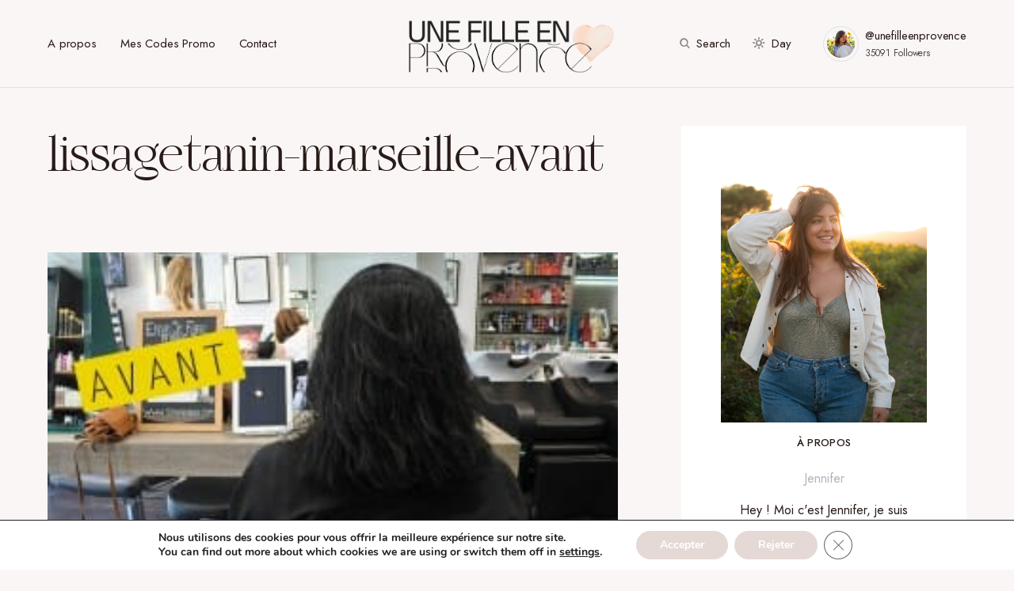

--- FILE ---
content_type: text/html; charset=UTF-8
request_url: https://unefilleenprovence.com/jai-teste-lissage-tanin-salon-stephanie-de-brice-a-marseille/lissagetanin-marseille-avant/
body_size: 20618
content:
<!doctype html>
<html lang="fr-FR">
<head>
<meta charset="UTF-8" />
<meta name="viewport" content="width=device-width, initial-scale=1" />
<link rel="profile" href="https://gmpg.org/xfn/11" />
<meta name='robots' content='index, follow, max-image-preview:large, max-snippet:-1, max-video-preview:-1' />
<!-- This site is optimized with the Yoast SEO plugin v26.8 - https://yoast.com/product/yoast-seo-wordpress/ -->
<title>lissagetanin-marseille-avant - Une fille en Provence</title>
<link rel="canonical" href="https://unefilleenprovence.com/jai-teste-lissage-tanin-salon-stephanie-de-brice-a-marseille/lissagetanin-marseille-avant/" />
<meta property="og:locale" content="fr_FR" />
<meta property="og:type" content="article" />
<meta property="og:title" content="lissagetanin-marseille-avant - Une fille en Provence" />
<meta property="og:url" content="https://unefilleenprovence.com/jai-teste-lissage-tanin-salon-stephanie-de-brice-a-marseille/lissagetanin-marseille-avant/" />
<meta property="og:site_name" content="Une fille en Provence" />
<meta property="og:image" content="https://unefilleenprovence.com/jai-teste-lissage-tanin-salon-stephanie-de-brice-a-marseille/lissagetanin-marseille-avant" />
<meta property="og:image:width" content="1000" />
<meta property="og:image:height" content="667" />
<meta property="og:image:type" content="image/jpeg" />
<script type="application/ld+json" class="yoast-schema-graph">{"@context":"https://schema.org","@graph":[{"@type":"WebPage","@id":"https://unefilleenprovence.com/jai-teste-lissage-tanin-salon-stephanie-de-brice-a-marseille/lissagetanin-marseille-avant/","url":"https://unefilleenprovence.com/jai-teste-lissage-tanin-salon-stephanie-de-brice-a-marseille/lissagetanin-marseille-avant/","name":"lissagetanin-marseille-avant - Une fille en Provence","isPartOf":{"@id":"https://unefilleenprovence.com/#website"},"primaryImageOfPage":{"@id":"https://unefilleenprovence.com/jai-teste-lissage-tanin-salon-stephanie-de-brice-a-marseille/lissagetanin-marseille-avant/#primaryimage"},"image":{"@id":"https://unefilleenprovence.com/jai-teste-lissage-tanin-salon-stephanie-de-brice-a-marseille/lissagetanin-marseille-avant/#primaryimage"},"thumbnailUrl":"https://unefilleenprovence.com/wp-content/uploads/2016/06/lissagetanin-marseille-avant.jpg","datePublished":"2016-11-06T22:31:04+00:00","breadcrumb":{"@id":"https://unefilleenprovence.com/jai-teste-lissage-tanin-salon-stephanie-de-brice-a-marseille/lissagetanin-marseille-avant/#breadcrumb"},"inLanguage":"fr-FR","potentialAction":[{"@type":"ReadAction","target":["https://unefilleenprovence.com/jai-teste-lissage-tanin-salon-stephanie-de-brice-a-marseille/lissagetanin-marseille-avant/"]}]},{"@type":"ImageObject","inLanguage":"fr-FR","@id":"https://unefilleenprovence.com/jai-teste-lissage-tanin-salon-stephanie-de-brice-a-marseille/lissagetanin-marseille-avant/#primaryimage","url":"https://unefilleenprovence.com/wp-content/uploads/2016/06/lissagetanin-marseille-avant.jpg","contentUrl":"https://unefilleenprovence.com/wp-content/uploads/2016/06/lissagetanin-marseille-avant.jpg","width":1000,"height":667},{"@type":"BreadcrumbList","@id":"https://unefilleenprovence.com/jai-teste-lissage-tanin-salon-stephanie-de-brice-a-marseille/lissagetanin-marseille-avant/#breadcrumb","itemListElement":[{"@type":"ListItem","position":1,"name":"Accueil","item":"https://unefilleenprovence.com/"},{"@type":"ListItem","position":2,"name":"J&rsquo;ai testé le lissage au tanin au salon Stéphanie de Brice à Marseille","item":"https://unefilleenprovence.com/jai-teste-lissage-tanin-salon-stephanie-de-brice-a-marseille/"},{"@type":"ListItem","position":3,"name":"lissagetanin-marseille-avant"}]},{"@type":"WebSite","@id":"https://unefilleenprovence.com/#website","url":"https://unefilleenprovence.com/","name":"Une fille en Provence","description":"Blog Aix-en-Provence - Lifestyle","publisher":{"@id":"https://unefilleenprovence.com/#organization"},"potentialAction":[{"@type":"SearchAction","target":{"@type":"EntryPoint","urlTemplate":"https://unefilleenprovence.com/?s={search_term_string}"},"query-input":{"@type":"PropertyValueSpecification","valueRequired":true,"valueName":"search_term_string"}}],"inLanguage":"fr-FR"},{"@type":"Organization","@id":"https://unefilleenprovence.com/#organization","name":"Une fille en Provence","url":"https://unefilleenprovence.com/","logo":{"@type":"ImageObject","inLanguage":"fr-FR","@id":"https://unefilleenprovence.com/#/schema/logo/image/","url":"https://unefilleenprovence.com/wp-content/uploads/2020/05/UFEP-logo2020.png","contentUrl":"https://unefilleenprovence.com/wp-content/uploads/2020/05/UFEP-logo2020.png","width":1099,"height":228,"caption":"Une fille en Provence"},"image":{"@id":"https://unefilleenprovence.com/#/schema/logo/image/"},"sameAs":["https://www.instagram.com/unefilleenprovence/","https://www.linkedin.com/in/jenniferettori/","https://www.pinterest.fr/unefilleenprovence"]}]}</script>
<!-- / Yoast SEO plugin. -->
<link rel='dns-prefetch' href='//www.googletagmanager.com' />
<link rel='dns-prefetch' href='//fonts.googleapis.com' />
<link href='https://fonts.gstatic.com' crossorigin rel='preconnect' />
<link rel="alternate" type="application/rss+xml" title="Une fille en Provence &raquo; Flux" href="https://unefilleenprovence.com/feed/" />
<link rel="alternate" type="application/rss+xml" title="Une fille en Provence &raquo; Flux des commentaires" href="https://unefilleenprovence.com/comments/feed/" />
<link rel="alternate" type="application/rss+xml" title="Une fille en Provence &raquo; lissagetanin-marseille-avant Flux des commentaires" href="https://unefilleenprovence.com/jai-teste-lissage-tanin-salon-stephanie-de-brice-a-marseille/lissagetanin-marseille-avant/feed/" />
<link rel="alternate" title="oEmbed (JSON)" type="application/json+oembed" href="https://unefilleenprovence.com/wp-json/oembed/1.0/embed?url=https%3A%2F%2Funefilleenprovence.com%2Fjai-teste-lissage-tanin-salon-stephanie-de-brice-a-marseille%2Flissagetanin-marseille-avant%2F" />
<link rel="alternate" title="oEmbed (XML)" type="text/xml+oembed" href="https://unefilleenprovence.com/wp-json/oembed/1.0/embed?url=https%3A%2F%2Funefilleenprovence.com%2Fjai-teste-lissage-tanin-salon-stephanie-de-brice-a-marseille%2Flissagetanin-marseille-avant%2F&#038;format=xml" />
<link rel="preload" href="https://unefilleenprovence.com/wp-content/plugins/canvas/assets/fonts/canvas-icons.woff" as="font" type="font/woff" crossorigin>
<style id='wp-img-auto-sizes-contain-inline-css'>
img:is([sizes=auto i],[sizes^="auto," i]){contain-intrinsic-size:3000px 1500px}
/*# sourceURL=wp-img-auto-sizes-contain-inline-css */
</style>
<!-- <link rel='stylesheet' id='canvas-css' href='https://unefilleenprovence.com/wp-content/plugins/canvas/assets/css/canvas.css?ver=2.5.1' media='all' /> -->
<link rel='alternate stylesheet' id='powerkit-icons-css' href='https://unefilleenprovence.com/wp-content/plugins/powerkit/assets/fonts/powerkit-icons.woff?ver=3.0.4' as='font' type='font/wof' crossorigin />
<!-- <link rel='stylesheet' id='powerkit-css' href='https://unefilleenprovence.com/wp-content/plugins/powerkit/assets/css/powerkit.css?ver=3.0.4' media='all' /> -->
<link rel="stylesheet" type="text/css" href="//unefilleenprovence.com/wp-content/cache/wpfc-minified/87zimxp1/i0ppl.css" media="all"/>
<style id='wp-emoji-styles-inline-css'>
img.wp-smiley, img.emoji {
display: inline !important;
border: none !important;
box-shadow: none !important;
height: 1em !important;
width: 1em !important;
margin: 0 0.07em !important;
vertical-align: -0.1em !important;
background: none !important;
padding: 0 !important;
}
/*# sourceURL=wp-emoji-styles-inline-css */
</style>
<style id='wp-block-library-inline-css'>
:root{--wp-block-synced-color:#7a00df;--wp-block-synced-color--rgb:122,0,223;--wp-bound-block-color:var(--wp-block-synced-color);--wp-editor-canvas-background:#ddd;--wp-admin-theme-color:#007cba;--wp-admin-theme-color--rgb:0,124,186;--wp-admin-theme-color-darker-10:#006ba1;--wp-admin-theme-color-darker-10--rgb:0,107,160.5;--wp-admin-theme-color-darker-20:#005a87;--wp-admin-theme-color-darker-20--rgb:0,90,135;--wp-admin-border-width-focus:2px}@media (min-resolution:192dpi){:root{--wp-admin-border-width-focus:1.5px}}.wp-element-button{cursor:pointer}:root .has-very-light-gray-background-color{background-color:#eee}:root .has-very-dark-gray-background-color{background-color:#313131}:root .has-very-light-gray-color{color:#eee}:root .has-very-dark-gray-color{color:#313131}:root .has-vivid-green-cyan-to-vivid-cyan-blue-gradient-background{background:linear-gradient(135deg,#00d084,#0693e3)}:root .has-purple-crush-gradient-background{background:linear-gradient(135deg,#34e2e4,#4721fb 50%,#ab1dfe)}:root .has-hazy-dawn-gradient-background{background:linear-gradient(135deg,#faaca8,#dad0ec)}:root .has-subdued-olive-gradient-background{background:linear-gradient(135deg,#fafae1,#67a671)}:root .has-atomic-cream-gradient-background{background:linear-gradient(135deg,#fdd79a,#004a59)}:root .has-nightshade-gradient-background{background:linear-gradient(135deg,#330968,#31cdcf)}:root .has-midnight-gradient-background{background:linear-gradient(135deg,#020381,#2874fc)}:root{--wp--preset--font-size--normal:16px;--wp--preset--font-size--huge:42px}.has-regular-font-size{font-size:1em}.has-larger-font-size{font-size:2.625em}.has-normal-font-size{font-size:var(--wp--preset--font-size--normal)}.has-huge-font-size{font-size:var(--wp--preset--font-size--huge)}.has-text-align-center{text-align:center}.has-text-align-left{text-align:left}.has-text-align-right{text-align:right}.has-fit-text{white-space:nowrap!important}#end-resizable-editor-section{display:none}.aligncenter{clear:both}.items-justified-left{justify-content:flex-start}.items-justified-center{justify-content:center}.items-justified-right{justify-content:flex-end}.items-justified-space-between{justify-content:space-between}.screen-reader-text{border:0;clip-path:inset(50%);height:1px;margin:-1px;overflow:hidden;padding:0;position:absolute;width:1px;word-wrap:normal!important}.screen-reader-text:focus{background-color:#ddd;clip-path:none;color:#444;display:block;font-size:1em;height:auto;left:5px;line-height:normal;padding:15px 23px 14px;text-decoration:none;top:5px;width:auto;z-index:100000}html :where(.has-border-color){border-style:solid}html :where([style*=border-top-color]){border-top-style:solid}html :where([style*=border-right-color]){border-right-style:solid}html :where([style*=border-bottom-color]){border-bottom-style:solid}html :where([style*=border-left-color]){border-left-style:solid}html :where([style*=border-width]){border-style:solid}html :where([style*=border-top-width]){border-top-style:solid}html :where([style*=border-right-width]){border-right-style:solid}html :where([style*=border-bottom-width]){border-bottom-style:solid}html :where([style*=border-left-width]){border-left-style:solid}html :where(img[class*=wp-image-]){height:auto;max-width:100%}:where(figure){margin:0 0 1em}html :where(.is-position-sticky){--wp-admin--admin-bar--position-offset:var(--wp-admin--admin-bar--height,0px)}@media screen and (max-width:600px){html :where(.is-position-sticky){--wp-admin--admin-bar--position-offset:0px}}
/*# sourceURL=wp-block-library-inline-css */
</style><style id='wp-block-image-inline-css'>
.wp-block-image>a,.wp-block-image>figure>a{display:inline-block}.wp-block-image img{box-sizing:border-box;height:auto;max-width:100%;vertical-align:bottom}@media not (prefers-reduced-motion){.wp-block-image img.hide{visibility:hidden}.wp-block-image img.show{animation:show-content-image .4s}}.wp-block-image[style*=border-radius] img,.wp-block-image[style*=border-radius]>a{border-radius:inherit}.wp-block-image.has-custom-border img{box-sizing:border-box}.wp-block-image.aligncenter{text-align:center}.wp-block-image.alignfull>a,.wp-block-image.alignwide>a{width:100%}.wp-block-image.alignfull img,.wp-block-image.alignwide img{height:auto;width:100%}.wp-block-image .aligncenter,.wp-block-image .alignleft,.wp-block-image .alignright,.wp-block-image.aligncenter,.wp-block-image.alignleft,.wp-block-image.alignright{display:table}.wp-block-image .aligncenter>figcaption,.wp-block-image .alignleft>figcaption,.wp-block-image .alignright>figcaption,.wp-block-image.aligncenter>figcaption,.wp-block-image.alignleft>figcaption,.wp-block-image.alignright>figcaption{caption-side:bottom;display:table-caption}.wp-block-image .alignleft{float:left;margin:.5em 1em .5em 0}.wp-block-image .alignright{float:right;margin:.5em 0 .5em 1em}.wp-block-image .aligncenter{margin-left:auto;margin-right:auto}.wp-block-image :where(figcaption){margin-bottom:1em;margin-top:.5em}.wp-block-image.is-style-circle-mask img{border-radius:9999px}@supports ((-webkit-mask-image:none) or (mask-image:none)) or (-webkit-mask-image:none){.wp-block-image.is-style-circle-mask img{border-radius:0;-webkit-mask-image:url('data:image/svg+xml;utf8,<svg viewBox="0 0 100 100" xmlns="http://www.w3.org/2000/svg"><circle cx="50" cy="50" r="50"/></svg>');mask-image:url('data:image/svg+xml;utf8,<svg viewBox="0 0 100 100" xmlns="http://www.w3.org/2000/svg"><circle cx="50" cy="50" r="50"/></svg>');mask-mode:alpha;-webkit-mask-position:center;mask-position:center;-webkit-mask-repeat:no-repeat;mask-repeat:no-repeat;-webkit-mask-size:contain;mask-size:contain}}:root :where(.wp-block-image.is-style-rounded img,.wp-block-image .is-style-rounded img){border-radius:9999px}.wp-block-image figure{margin:0}.wp-lightbox-container{display:flex;flex-direction:column;position:relative}.wp-lightbox-container img{cursor:zoom-in}.wp-lightbox-container img:hover+button{opacity:1}.wp-lightbox-container button{align-items:center;backdrop-filter:blur(16px) saturate(180%);background-color:#5a5a5a40;border:none;border-radius:4px;cursor:zoom-in;display:flex;height:20px;justify-content:center;opacity:0;padding:0;position:absolute;right:16px;text-align:center;top:16px;width:20px;z-index:100}@media not (prefers-reduced-motion){.wp-lightbox-container button{transition:opacity .2s ease}}.wp-lightbox-container button:focus-visible{outline:3px auto #5a5a5a40;outline:3px auto -webkit-focus-ring-color;outline-offset:3px}.wp-lightbox-container button:hover{cursor:pointer;opacity:1}.wp-lightbox-container button:focus{opacity:1}.wp-lightbox-container button:focus,.wp-lightbox-container button:hover,.wp-lightbox-container button:not(:hover):not(:active):not(.has-background){background-color:#5a5a5a40;border:none}.wp-lightbox-overlay{box-sizing:border-box;cursor:zoom-out;height:100vh;left:0;overflow:hidden;position:fixed;top:0;visibility:hidden;width:100%;z-index:100000}.wp-lightbox-overlay .close-button{align-items:center;cursor:pointer;display:flex;justify-content:center;min-height:40px;min-width:40px;padding:0;position:absolute;right:calc(env(safe-area-inset-right) + 16px);top:calc(env(safe-area-inset-top) + 16px);z-index:5000000}.wp-lightbox-overlay .close-button:focus,.wp-lightbox-overlay .close-button:hover,.wp-lightbox-overlay .close-button:not(:hover):not(:active):not(.has-background){background:none;border:none}.wp-lightbox-overlay .lightbox-image-container{height:var(--wp--lightbox-container-height);left:50%;overflow:hidden;position:absolute;top:50%;transform:translate(-50%,-50%);transform-origin:top left;width:var(--wp--lightbox-container-width);z-index:9999999999}.wp-lightbox-overlay .wp-block-image{align-items:center;box-sizing:border-box;display:flex;height:100%;justify-content:center;margin:0;position:relative;transform-origin:0 0;width:100%;z-index:3000000}.wp-lightbox-overlay .wp-block-image img{height:var(--wp--lightbox-image-height);min-height:var(--wp--lightbox-image-height);min-width:var(--wp--lightbox-image-width);width:var(--wp--lightbox-image-width)}.wp-lightbox-overlay .wp-block-image figcaption{display:none}.wp-lightbox-overlay button{background:none;border:none}.wp-lightbox-overlay .scrim{background-color:#fff;height:100%;opacity:.9;position:absolute;width:100%;z-index:2000000}.wp-lightbox-overlay.active{visibility:visible}@media not (prefers-reduced-motion){.wp-lightbox-overlay.active{animation:turn-on-visibility .25s both}.wp-lightbox-overlay.active img{animation:turn-on-visibility .35s both}.wp-lightbox-overlay.show-closing-animation:not(.active){animation:turn-off-visibility .35s both}.wp-lightbox-overlay.show-closing-animation:not(.active) img{animation:turn-off-visibility .25s both}.wp-lightbox-overlay.zoom.active{animation:none;opacity:1;visibility:visible}.wp-lightbox-overlay.zoom.active .lightbox-image-container{animation:lightbox-zoom-in .4s}.wp-lightbox-overlay.zoom.active .lightbox-image-container img{animation:none}.wp-lightbox-overlay.zoom.active .scrim{animation:turn-on-visibility .4s forwards}.wp-lightbox-overlay.zoom.show-closing-animation:not(.active){animation:none}.wp-lightbox-overlay.zoom.show-closing-animation:not(.active) .lightbox-image-container{animation:lightbox-zoom-out .4s}.wp-lightbox-overlay.zoom.show-closing-animation:not(.active) .lightbox-image-container img{animation:none}.wp-lightbox-overlay.zoom.show-closing-animation:not(.active) .scrim{animation:turn-off-visibility .4s forwards}}@keyframes show-content-image{0%{visibility:hidden}99%{visibility:hidden}to{visibility:visible}}@keyframes turn-on-visibility{0%{opacity:0}to{opacity:1}}@keyframes turn-off-visibility{0%{opacity:1;visibility:visible}99%{opacity:0;visibility:visible}to{opacity:0;visibility:hidden}}@keyframes lightbox-zoom-in{0%{transform:translate(calc((-100vw + var(--wp--lightbox-scrollbar-width))/2 + var(--wp--lightbox-initial-left-position)),calc(-50vh + var(--wp--lightbox-initial-top-position))) scale(var(--wp--lightbox-scale))}to{transform:translate(-50%,-50%) scale(1)}}@keyframes lightbox-zoom-out{0%{transform:translate(-50%,-50%) scale(1);visibility:visible}99%{visibility:visible}to{transform:translate(calc((-100vw + var(--wp--lightbox-scrollbar-width))/2 + var(--wp--lightbox-initial-left-position)),calc(-50vh + var(--wp--lightbox-initial-top-position))) scale(var(--wp--lightbox-scale));visibility:hidden}}
/*# sourceURL=https://unefilleenprovence.com/wp-includes/blocks/image/style.min.css */
</style>
<style id='global-styles-inline-css'>
:root{--wp--preset--aspect-ratio--square: 1;--wp--preset--aspect-ratio--4-3: 4/3;--wp--preset--aspect-ratio--3-4: 3/4;--wp--preset--aspect-ratio--3-2: 3/2;--wp--preset--aspect-ratio--2-3: 2/3;--wp--preset--aspect-ratio--16-9: 16/9;--wp--preset--aspect-ratio--9-16: 9/16;--wp--preset--color--black: #000000;--wp--preset--color--cyan-bluish-gray: #abb8c3;--wp--preset--color--white: #FFFFFF;--wp--preset--color--pale-pink: #f78da7;--wp--preset--color--vivid-red: #cf2e2e;--wp--preset--color--luminous-vivid-orange: #ff6900;--wp--preset--color--luminous-vivid-amber: #fcb900;--wp--preset--color--light-green-cyan: #7bdcb5;--wp--preset--color--vivid-green-cyan: #00d084;--wp--preset--color--pale-cyan-blue: #8ed1fc;--wp--preset--color--vivid-cyan-blue: #0693e3;--wp--preset--color--vivid-purple: #9b51e0;--wp--preset--color--blue: #59BACC;--wp--preset--color--green: #58AD69;--wp--preset--color--orange: #FFBC49;--wp--preset--color--red: #e32c26;--wp--preset--color--gray-50: #f8f9fa;--wp--preset--color--gray-100: #f8f9fb;--wp--preset--color--gray-200: #E0E0E0;--wp--preset--color--secondary: #5C5C5C;--wp--preset--color--layout: #ffffff;--wp--preset--gradient--vivid-cyan-blue-to-vivid-purple: linear-gradient(135deg,rgb(6,147,227) 0%,rgb(155,81,224) 100%);--wp--preset--gradient--light-green-cyan-to-vivid-green-cyan: linear-gradient(135deg,rgb(122,220,180) 0%,rgb(0,208,130) 100%);--wp--preset--gradient--luminous-vivid-amber-to-luminous-vivid-orange: linear-gradient(135deg,rgb(252,185,0) 0%,rgb(255,105,0) 100%);--wp--preset--gradient--luminous-vivid-orange-to-vivid-red: linear-gradient(135deg,rgb(255,105,0) 0%,rgb(207,46,46) 100%);--wp--preset--gradient--very-light-gray-to-cyan-bluish-gray: linear-gradient(135deg,rgb(238,238,238) 0%,rgb(169,184,195) 100%);--wp--preset--gradient--cool-to-warm-spectrum: linear-gradient(135deg,rgb(74,234,220) 0%,rgb(151,120,209) 20%,rgb(207,42,186) 40%,rgb(238,44,130) 60%,rgb(251,105,98) 80%,rgb(254,248,76) 100%);--wp--preset--gradient--blush-light-purple: linear-gradient(135deg,rgb(255,206,236) 0%,rgb(152,150,240) 100%);--wp--preset--gradient--blush-bordeaux: linear-gradient(135deg,rgb(254,205,165) 0%,rgb(254,45,45) 50%,rgb(107,0,62) 100%);--wp--preset--gradient--luminous-dusk: linear-gradient(135deg,rgb(255,203,112) 0%,rgb(199,81,192) 50%,rgb(65,88,208) 100%);--wp--preset--gradient--pale-ocean: linear-gradient(135deg,rgb(255,245,203) 0%,rgb(182,227,212) 50%,rgb(51,167,181) 100%);--wp--preset--gradient--electric-grass: linear-gradient(135deg,rgb(202,248,128) 0%,rgb(113,206,126) 100%);--wp--preset--gradient--midnight: linear-gradient(135deg,rgb(2,3,129) 0%,rgb(40,116,252) 100%);--wp--preset--font-size--small: 13px;--wp--preset--font-size--medium: 20px;--wp--preset--font-size--large: 36px;--wp--preset--font-size--x-large: 42px;--wp--preset--spacing--20: 0.44rem;--wp--preset--spacing--30: 0.67rem;--wp--preset--spacing--40: 1rem;--wp--preset--spacing--50: 1.5rem;--wp--preset--spacing--60: 2.25rem;--wp--preset--spacing--70: 3.38rem;--wp--preset--spacing--80: 5.06rem;--wp--preset--shadow--natural: 6px 6px 9px rgba(0, 0, 0, 0.2);--wp--preset--shadow--deep: 12px 12px 50px rgba(0, 0, 0, 0.4);--wp--preset--shadow--sharp: 6px 6px 0px rgba(0, 0, 0, 0.2);--wp--preset--shadow--outlined: 6px 6px 0px -3px rgb(255, 255, 255), 6px 6px rgb(0, 0, 0);--wp--preset--shadow--crisp: 6px 6px 0px rgb(0, 0, 0);}:where(.is-layout-flex){gap: 0.5em;}:where(.is-layout-grid){gap: 0.5em;}body .is-layout-flex{display: flex;}.is-layout-flex{flex-wrap: wrap;align-items: center;}.is-layout-flex > :is(*, div){margin: 0;}body .is-layout-grid{display: grid;}.is-layout-grid > :is(*, div){margin: 0;}:where(.wp-block-columns.is-layout-flex){gap: 2em;}:where(.wp-block-columns.is-layout-grid){gap: 2em;}:where(.wp-block-post-template.is-layout-flex){gap: 1.25em;}:where(.wp-block-post-template.is-layout-grid){gap: 1.25em;}.has-black-color{color: var(--wp--preset--color--black) !important;}.has-cyan-bluish-gray-color{color: var(--wp--preset--color--cyan-bluish-gray) !important;}.has-white-color{color: var(--wp--preset--color--white) !important;}.has-pale-pink-color{color: var(--wp--preset--color--pale-pink) !important;}.has-vivid-red-color{color: var(--wp--preset--color--vivid-red) !important;}.has-luminous-vivid-orange-color{color: var(--wp--preset--color--luminous-vivid-orange) !important;}.has-luminous-vivid-amber-color{color: var(--wp--preset--color--luminous-vivid-amber) !important;}.has-light-green-cyan-color{color: var(--wp--preset--color--light-green-cyan) !important;}.has-vivid-green-cyan-color{color: var(--wp--preset--color--vivid-green-cyan) !important;}.has-pale-cyan-blue-color{color: var(--wp--preset--color--pale-cyan-blue) !important;}.has-vivid-cyan-blue-color{color: var(--wp--preset--color--vivid-cyan-blue) !important;}.has-vivid-purple-color{color: var(--wp--preset--color--vivid-purple) !important;}.has-black-background-color{background-color: var(--wp--preset--color--black) !important;}.has-cyan-bluish-gray-background-color{background-color: var(--wp--preset--color--cyan-bluish-gray) !important;}.has-white-background-color{background-color: var(--wp--preset--color--white) !important;}.has-pale-pink-background-color{background-color: var(--wp--preset--color--pale-pink) !important;}.has-vivid-red-background-color{background-color: var(--wp--preset--color--vivid-red) !important;}.has-luminous-vivid-orange-background-color{background-color: var(--wp--preset--color--luminous-vivid-orange) !important;}.has-luminous-vivid-amber-background-color{background-color: var(--wp--preset--color--luminous-vivid-amber) !important;}.has-light-green-cyan-background-color{background-color: var(--wp--preset--color--light-green-cyan) !important;}.has-vivid-green-cyan-background-color{background-color: var(--wp--preset--color--vivid-green-cyan) !important;}.has-pale-cyan-blue-background-color{background-color: var(--wp--preset--color--pale-cyan-blue) !important;}.has-vivid-cyan-blue-background-color{background-color: var(--wp--preset--color--vivid-cyan-blue) !important;}.has-vivid-purple-background-color{background-color: var(--wp--preset--color--vivid-purple) !important;}.has-black-border-color{border-color: var(--wp--preset--color--black) !important;}.has-cyan-bluish-gray-border-color{border-color: var(--wp--preset--color--cyan-bluish-gray) !important;}.has-white-border-color{border-color: var(--wp--preset--color--white) !important;}.has-pale-pink-border-color{border-color: var(--wp--preset--color--pale-pink) !important;}.has-vivid-red-border-color{border-color: var(--wp--preset--color--vivid-red) !important;}.has-luminous-vivid-orange-border-color{border-color: var(--wp--preset--color--luminous-vivid-orange) !important;}.has-luminous-vivid-amber-border-color{border-color: var(--wp--preset--color--luminous-vivid-amber) !important;}.has-light-green-cyan-border-color{border-color: var(--wp--preset--color--light-green-cyan) !important;}.has-vivid-green-cyan-border-color{border-color: var(--wp--preset--color--vivid-green-cyan) !important;}.has-pale-cyan-blue-border-color{border-color: var(--wp--preset--color--pale-cyan-blue) !important;}.has-vivid-cyan-blue-border-color{border-color: var(--wp--preset--color--vivid-cyan-blue) !important;}.has-vivid-purple-border-color{border-color: var(--wp--preset--color--vivid-purple) !important;}.has-vivid-cyan-blue-to-vivid-purple-gradient-background{background: var(--wp--preset--gradient--vivid-cyan-blue-to-vivid-purple) !important;}.has-light-green-cyan-to-vivid-green-cyan-gradient-background{background: var(--wp--preset--gradient--light-green-cyan-to-vivid-green-cyan) !important;}.has-luminous-vivid-amber-to-luminous-vivid-orange-gradient-background{background: var(--wp--preset--gradient--luminous-vivid-amber-to-luminous-vivid-orange) !important;}.has-luminous-vivid-orange-to-vivid-red-gradient-background{background: var(--wp--preset--gradient--luminous-vivid-orange-to-vivid-red) !important;}.has-very-light-gray-to-cyan-bluish-gray-gradient-background{background: var(--wp--preset--gradient--very-light-gray-to-cyan-bluish-gray) !important;}.has-cool-to-warm-spectrum-gradient-background{background: var(--wp--preset--gradient--cool-to-warm-spectrum) !important;}.has-blush-light-purple-gradient-background{background: var(--wp--preset--gradient--blush-light-purple) !important;}.has-blush-bordeaux-gradient-background{background: var(--wp--preset--gradient--blush-bordeaux) !important;}.has-luminous-dusk-gradient-background{background: var(--wp--preset--gradient--luminous-dusk) !important;}.has-pale-ocean-gradient-background{background: var(--wp--preset--gradient--pale-ocean) !important;}.has-electric-grass-gradient-background{background: var(--wp--preset--gradient--electric-grass) !important;}.has-midnight-gradient-background{background: var(--wp--preset--gradient--midnight) !important;}.has-small-font-size{font-size: var(--wp--preset--font-size--small) !important;}.has-medium-font-size{font-size: var(--wp--preset--font-size--medium) !important;}.has-large-font-size{font-size: var(--wp--preset--font-size--large) !important;}.has-x-large-font-size{font-size: var(--wp--preset--font-size--x-large) !important;}
/*# sourceURL=global-styles-inline-css */
</style>
<style id='classic-theme-styles-inline-css'>
/*! This file is auto-generated */
.wp-block-button__link{color:#fff;background-color:#32373c;border-radius:9999px;box-shadow:none;text-decoration:none;padding:calc(.667em + 2px) calc(1.333em + 2px);font-size:1.125em}.wp-block-file__button{background:#32373c;color:#fff;text-decoration:none}
/*# sourceURL=/wp-includes/css/classic-themes.min.css */
</style>
<!-- <link rel='stylesheet' id='canvas-block-posts-sidebar-css' href='https://unefilleenprovence.com/wp-content/plugins/canvas/components/posts/block-posts-sidebar/block-posts-sidebar.css?ver=1763933074' media='all' /> -->
<!-- <link rel='stylesheet' id='absolute-reviews-css' href='https://unefilleenprovence.com/wp-content/plugins/absolute-reviews/public/css/absolute-reviews-public.css?ver=1.1.6' media='all' /> -->
<!-- <link rel='stylesheet' id='advanced-popups-css' href='https://unefilleenprovence.com/wp-content/plugins/advanced-popups/public/css/advanced-popups-public.css?ver=1.2.2' media='all' /> -->
<!-- <link rel='stylesheet' id='canvas-block-heading-style-css' href='https://unefilleenprovence.com/wp-content/plugins/canvas/components/content-formatting/block-heading/block.css?ver=1763933074' media='all' /> -->
<!-- <link rel='stylesheet' id='canvas-block-list-style-css' href='https://unefilleenprovence.com/wp-content/plugins/canvas/components/content-formatting/block-list/block.css?ver=1763933074' media='all' /> -->
<!-- <link rel='stylesheet' id='canvas-block-paragraph-style-css' href='https://unefilleenprovence.com/wp-content/plugins/canvas/components/content-formatting/block-paragraph/block.css?ver=1763933074' media='all' /> -->
<!-- <link rel='stylesheet' id='canvas-block-separator-style-css' href='https://unefilleenprovence.com/wp-content/plugins/canvas/components/content-formatting/block-separator/block.css?ver=1763933074' media='all' /> -->
<!-- <link rel='stylesheet' id='canvas-block-group-style-css' href='https://unefilleenprovence.com/wp-content/plugins/canvas/components/basic-elements/block-group/block.css?ver=1763933073' media='all' /> -->
<!-- <link rel='stylesheet' id='canvas-block-cover-style-css' href='https://unefilleenprovence.com/wp-content/plugins/canvas/components/basic-elements/block-cover/block.css?ver=1763933073' media='all' /> -->
<!-- <link rel='stylesheet' id='jpibfi-style-css' href='https://unefilleenprovence.com/wp-content/plugins/jquery-pin-it-button-for-images/css/client.css?ver=3.0.6' media='all' /> -->
<!-- <link rel='stylesheet' id='powerkit-author-box-css' href='https://unefilleenprovence.com/wp-content/plugins/powerkit/modules/author-box/public/css/public-powerkit-author-box.css?ver=3.0.4' media='all' /> -->
<link rel="stylesheet" type="text/css" href="//unefilleenprovence.com/wp-content/cache/wpfc-minified/fh0h7def/3wsvp.css" media="all"/>
<!-- <link rel='stylesheet' id='powerkit-basic-elements-css' href='https://unefilleenprovence.com/wp-content/plugins/powerkit/modules/basic-elements/public/css/public-powerkit-basic-elements.css?ver=3.0.4' media='screen' /> -->
<link rel="stylesheet" type="text/css" href="//unefilleenprovence.com/wp-content/cache/wpfc-minified/eizpoy8f/hg3f4.css" media="screen"/>
<!-- <link rel='stylesheet' id='powerkit-coming-soon-css' href='https://unefilleenprovence.com/wp-content/plugins/powerkit/modules/coming-soon/public/css/public-powerkit-coming-soon.css?ver=3.0.4' media='all' /> -->
<!-- <link rel='stylesheet' id='powerkit-content-formatting-css' href='https://unefilleenprovence.com/wp-content/plugins/powerkit/modules/content-formatting/public/css/public-powerkit-content-formatting.css?ver=3.0.4' media='all' /> -->
<!-- <link rel='stylesheet' id='powerkit-сontributors-css' href='https://unefilleenprovence.com/wp-content/plugins/powerkit/modules/contributors/public/css/public-powerkit-contributors.css?ver=3.0.4' media='all' /> -->
<!-- <link rel='stylesheet' id='powerkit-facebook-css' href='https://unefilleenprovence.com/wp-content/plugins/powerkit/modules/facebook/public/css/public-powerkit-facebook.css?ver=3.0.4' media='all' /> -->
<!-- <link rel='stylesheet' id='powerkit-featured-categories-css' href='https://unefilleenprovence.com/wp-content/plugins/powerkit/modules/featured-categories/public/css/public-powerkit-featured-categories.css?ver=3.0.4' media='all' /> -->
<!-- <link rel='stylesheet' id='powerkit-inline-posts-css' href='https://unefilleenprovence.com/wp-content/plugins/powerkit/modules/inline-posts/public/css/public-powerkit-inline-posts.css?ver=3.0.4' media='all' /> -->
<!-- <link rel='stylesheet' id='powerkit-instagram-css' href='https://unefilleenprovence.com/wp-content/plugins/powerkit/modules/instagram/public/css/public-powerkit-instagram.css?ver=3.0.4' media='all' /> -->
<!-- <link rel='stylesheet' id='powerkit-justified-gallery-css' href='https://unefilleenprovence.com/wp-content/plugins/powerkit/modules/justified-gallery/public/css/public-powerkit-justified-gallery.css?ver=3.0.4' media='all' /> -->
<!-- <link rel='stylesheet' id='glightbox-css' href='https://unefilleenprovence.com/wp-content/plugins/powerkit/modules/lightbox/public/css/glightbox.min.css?ver=3.0.4' media='all' /> -->
<!-- <link rel='stylesheet' id='powerkit-lightbox-css' href='https://unefilleenprovence.com/wp-content/plugins/powerkit/modules/lightbox/public/css/public-powerkit-lightbox.css?ver=3.0.4' media='all' /> -->
<!-- <link rel='stylesheet' id='powerkit-opt-in-forms-css' href='https://unefilleenprovence.com/wp-content/plugins/powerkit/modules/opt-in-forms/public/css/public-powerkit-opt-in-forms.css?ver=3.0.4' media='all' /> -->
<!-- <link rel='stylesheet' id='powerkit-pinterest-css' href='https://unefilleenprovence.com/wp-content/plugins/powerkit/modules/pinterest/public/css/public-powerkit-pinterest.css?ver=3.0.4' media='all' /> -->
<!-- <link rel='stylesheet' id='powerkit-widget-posts-css' href='https://unefilleenprovence.com/wp-content/plugins/powerkit/modules/posts/public/css/public-powerkit-widget-posts.css?ver=3.0.4' media='all' /> -->
<!-- <link rel='stylesheet' id='powerkit-scroll-to-top-css' href='https://unefilleenprovence.com/wp-content/plugins/powerkit/modules/scroll-to-top/public/css/public-powerkit-scroll-to-top.css?ver=3.0.4' media='all' /> -->
<!-- <link rel='stylesheet' id='powerkit-share-buttons-css' href='https://unefilleenprovence.com/wp-content/plugins/powerkit/modules/share-buttons/public/css/public-powerkit-share-buttons.css?ver=3.0.4' media='all' /> -->
<!-- <link rel='stylesheet' id='powerkit-slider-gallery-css' href='https://unefilleenprovence.com/wp-content/plugins/powerkit/modules/slider-gallery/public/css/public-powerkit-slider-gallery.css?ver=3.0.4' media='all' /> -->
<!-- <link rel='stylesheet' id='powerkit-social-links-css' href='https://unefilleenprovence.com/wp-content/plugins/powerkit/modules/social-links/public/css/public-powerkit-social-links.css?ver=3.0.4' media='all' /> -->
<!-- <link rel='stylesheet' id='powerkit-table-of-contents-css' href='https://unefilleenprovence.com/wp-content/plugins/powerkit/modules/table-of-contents/public/css/public-powerkit-table-of-contents.css?ver=3.0.4' media='all' /> -->
<!-- <link rel='stylesheet' id='powerkit-twitter-css' href='https://unefilleenprovence.com/wp-content/plugins/powerkit/modules/twitter/public/css/public-powerkit-twitter.css?ver=3.0.4' media='all' /> -->
<!-- <link rel='stylesheet' id='powerkit-widget-about-css' href='https://unefilleenprovence.com/wp-content/plugins/powerkit/modules/widget-about/public/css/public-powerkit-widget-about.css?ver=3.0.4' media='all' /> -->
<!-- <link rel='stylesheet' id='magnific-popup-css' href='https://unefilleenprovence.com/wp-content/themes/chloe/assets/css/magnific-popup.css?ver=1.1.1' media='all' /> -->
<!-- <link rel='stylesheet' id='sight-css' href='https://unefilleenprovence.com/wp-content/plugins/sight/render/css/sight.css?ver=1763933090' media='all' /> -->
<!-- <link rel='stylesheet' id='sight-common-css' href='https://unefilleenprovence.com/wp-content/plugins/sight/render/css/sight-common.css?ver=1763933090' media='all' /> -->
<!-- <link rel='stylesheet' id='sight-lightbox-css' href='https://unefilleenprovence.com/wp-content/plugins/sight/render/css/sight-lightbox.css?ver=1763933090' media='all' /> -->
<!-- <link rel='stylesheet' id='csco-styles-css' href='https://unefilleenprovence.com/wp-content/themes/chloe/style.css?ver=1.1.1' media='all' /> -->
<link rel="stylesheet" type="text/css" href="//unefilleenprovence.com/wp-content/cache/wpfc-minified/8bgo9g60/hg3f4.css" media="all"/>
<style id='csco-styles-inline-css'>
:root { --social-links-label: "CONNECT"; }
:root {
/* Base Font */
--cs-font-base-family: Jost;
--cs-font-base-size: 1rem;
--cs-font-base-weight: 400;
--cs-font-base-style: normal;
--cs-font-base-letter-spacing: normal;
--cs-font-base-line-height: 1.5;
/* Primary Font */
--cs-font-primary-family: Jost;
--cs-font-primary-size: 0.8125rem;
--cs-font-primary-weight: 500;
--cs-font-primary-style: normal;
--cs-font-primary-letter-spacing: 0.02em;
--cs-font-primary-text-transform: uppercase;
/* Secondary Font */
--cs-font-secondary-family: Jost;
--cs-font-secondary-size: 0.9375rem;
--cs-font-secondary-weight: 400;
--cs-font-secondary-style: normal;
--cs-font-secondary-letter-spacing: -0.01em;
--cs-font-secondary-text-transform: none;
/* Category Font */
--cs-font-category-family: Jost;
--cs-font-category-size: 0.6875rem;
--cs-font-category-weight: 500;
--cs-font-category-style: normal;
--cs-font-category-letter-spacing: 0.06em;
--cs-font-category-text-transform: uppercase;
/* Post Meta Font */
--cs-font-post-meta-family: Jost;
--cs-font-post-meta-size: 0.9375rem;
--cs-font-post-meta-weight: 400;
--cs-font-post-meta-style: normal;
--cs-font-post-meta-letter-spacing: -0.01em;
--cs-font-post-meta-text-transform: none;
/* Input Font */
--cs-font-input-family: Jost;
--cs-font-input-size: 0.9375rem;
--cs-font-input-weight: 400;
--cs-font-input-style: normal;
--cs-font-input-letter-spacing: -0.01em;
--cs-font-input-text-transform: none;
/* Post Subbtitle */
--cs-font-post-subtitle-family: inherit;
--cs-font-post-subtitle-size: 1.5rem;
--cs-font-post-subtitle-letter-spacing: -0.02em;
/* Post Content */
--cs-font-post-content-family: Jost;
--cs-font-post-content-size: 1.125rem;
--cs-font-post-content-letter-spacing: -0.02em;
--cs-font-post-content-line-height: 1.75;
/* Entry Excerpt */
--cs-font-entry-excerpt-family: Jost;
--cs-font-entry-excerpt-size: 1.125rem;
--cs-font-entry-excerpt-letter-spacing: normal;
--cs-font-entry-excerpt-line-height: 1.5;
/* Logos --------------- */
/* Main Logo */
--cs-font-main-logo-family: Jost;
--cs-font-main-logo-size: 2rem;
--cs-font-main-logo-weight: 400;
--cs-font-main-logo-style: normal;
--cs-font-main-logo-letter-spacing: -0.02em;
--cs-font-main-logo-text-transform: none;
/* Footer Logo */
--cs-font-footer-logo-family: Jost;
--cs-font-footer-logo-size: 2rem;
--cs-font-footer-logo-weight: 400;
--cs-font-footer-logo-style: normal;
--cs-font-footer-logo-letter-spacing: -0.02em;
--cs-font-footer-logo-text-transform: none;
/* Headings --------------- */
/* Headings */
--cs-font-headings-family: fogtwono5;
--cs-font-headings-weight: 400;
--cs-font-headings-style: normal;
--cs-font-headings-line-height: 1.25;
--cs-font-headings-letter-spacing: -0.02em;
--cs-font-headings-text-transform: none;
/* Menu Font --------------- */
/* Menu */
/* Used for main top level menu elements. */
--cs-font-menu-family: Jost;
--cs-font-menu-size: 0.9375rem;
--cs-font-menu-weight: 400;
--cs-font-menu-style: normal;
--cs-font-menu-letter-spacing: -0.01em;
--cs-font-menu-text-transform: none;
/* Submenu Font */
/* Used for submenu elements. */
--cs-font-submenu-family: Jost;
--cs-font-submenu-size: 0.9375rem;
--cs-font-submenu-weight: 400;
--cs-font-submenu-style: normal;
--cs-font-submenu-letter-spacing: -0.01em;
--cs-font-submenu-text-transform: none;
}
.searchwp-live-search-no-min-chars:after { content: "Continue typing" }
/*# sourceURL=csco-styles-inline-css */
</style>
<!-- <link rel='stylesheet' id='moove_gdpr_frontend-css' href='https://unefilleenprovence.com/wp-content/plugins/gdpr-cookie-compliance/dist/styles/gdpr-main.css?ver=5.0.9' media='all' /> -->
<link rel="stylesheet" type="text/css" href="//unefilleenprovence.com/wp-content/cache/wpfc-minified/7jvv4lb5/hdki0.css" media="all"/>
<style id='moove_gdpr_frontend-inline-css'>
#moove_gdpr_cookie_modal,#moove_gdpr_cookie_info_bar,.gdpr_cookie_settings_shortcode_content{font-family:&#039;Nunito&#039;,sans-serif}#moove_gdpr_save_popup_settings_button{background-color:#373737;color:#fff}#moove_gdpr_save_popup_settings_button:hover{background-color:#000}#moove_gdpr_cookie_info_bar .moove-gdpr-info-bar-container .moove-gdpr-info-bar-content a.mgbutton,#moove_gdpr_cookie_info_bar .moove-gdpr-info-bar-container .moove-gdpr-info-bar-content button.mgbutton{background-color:#e5d9d6}#moove_gdpr_cookie_modal .moove-gdpr-modal-content .moove-gdpr-modal-footer-content .moove-gdpr-button-holder a.mgbutton,#moove_gdpr_cookie_modal .moove-gdpr-modal-content .moove-gdpr-modal-footer-content .moove-gdpr-button-holder button.mgbutton,.gdpr_cookie_settings_shortcode_content .gdpr-shr-button.button-green{background-color:#e5d9d6;border-color:#e5d9d6}#moove_gdpr_cookie_modal .moove-gdpr-modal-content .moove-gdpr-modal-footer-content .moove-gdpr-button-holder a.mgbutton:hover,#moove_gdpr_cookie_modal .moove-gdpr-modal-content .moove-gdpr-modal-footer-content .moove-gdpr-button-holder button.mgbutton:hover,.gdpr_cookie_settings_shortcode_content .gdpr-shr-button.button-green:hover{background-color:#fff;color:#e5d9d6}#moove_gdpr_cookie_modal .moove-gdpr-modal-content .moove-gdpr-modal-close i,#moove_gdpr_cookie_modal .moove-gdpr-modal-content .moove-gdpr-modal-close span.gdpr-icon{background-color:#e5d9d6;border:1px solid #e5d9d6}#moove_gdpr_cookie_info_bar span.moove-gdpr-infobar-allow-all.focus-g,#moove_gdpr_cookie_info_bar span.moove-gdpr-infobar-allow-all:focus,#moove_gdpr_cookie_info_bar button.moove-gdpr-infobar-allow-all.focus-g,#moove_gdpr_cookie_info_bar button.moove-gdpr-infobar-allow-all:focus,#moove_gdpr_cookie_info_bar span.moove-gdpr-infobar-reject-btn.focus-g,#moove_gdpr_cookie_info_bar span.moove-gdpr-infobar-reject-btn:focus,#moove_gdpr_cookie_info_bar button.moove-gdpr-infobar-reject-btn.focus-g,#moove_gdpr_cookie_info_bar button.moove-gdpr-infobar-reject-btn:focus,#moove_gdpr_cookie_info_bar span.change-settings-button.focus-g,#moove_gdpr_cookie_info_bar span.change-settings-button:focus,#moove_gdpr_cookie_info_bar button.change-settings-button.focus-g,#moove_gdpr_cookie_info_bar button.change-settings-button:focus{-webkit-box-shadow:0 0 1px 3px #e5d9d6;-moz-box-shadow:0 0 1px 3px #e5d9d6;box-shadow:0 0 1px 3px #e5d9d6}#moove_gdpr_cookie_modal .moove-gdpr-modal-content .moove-gdpr-modal-close i:hover,#moove_gdpr_cookie_modal .moove-gdpr-modal-content .moove-gdpr-modal-close span.gdpr-icon:hover,#moove_gdpr_cookie_info_bar span[data-href]>u.change-settings-button{color:#e5d9d6}#moove_gdpr_cookie_modal .moove-gdpr-modal-content .moove-gdpr-modal-left-content #moove-gdpr-menu li.menu-item-selected a span.gdpr-icon,#moove_gdpr_cookie_modal .moove-gdpr-modal-content .moove-gdpr-modal-left-content #moove-gdpr-menu li.menu-item-selected button span.gdpr-icon{color:inherit}#moove_gdpr_cookie_modal .moove-gdpr-modal-content .moove-gdpr-modal-left-content #moove-gdpr-menu li a span.gdpr-icon,#moove_gdpr_cookie_modal .moove-gdpr-modal-content .moove-gdpr-modal-left-content #moove-gdpr-menu li button span.gdpr-icon{color:inherit}#moove_gdpr_cookie_modal .gdpr-acc-link{line-height:0;font-size:0;color:transparent;position:absolute}#moove_gdpr_cookie_modal .moove-gdpr-modal-content .moove-gdpr-modal-close:hover i,#moove_gdpr_cookie_modal .moove-gdpr-modal-content .moove-gdpr-modal-left-content #moove-gdpr-menu li a,#moove_gdpr_cookie_modal .moove-gdpr-modal-content .moove-gdpr-modal-left-content #moove-gdpr-menu li button,#moove_gdpr_cookie_modal .moove-gdpr-modal-content .moove-gdpr-modal-left-content #moove-gdpr-menu li button i,#moove_gdpr_cookie_modal .moove-gdpr-modal-content .moove-gdpr-modal-left-content #moove-gdpr-menu li a i,#moove_gdpr_cookie_modal .moove-gdpr-modal-content .moove-gdpr-tab-main .moove-gdpr-tab-main-content a:hover,#moove_gdpr_cookie_info_bar.moove-gdpr-dark-scheme .moove-gdpr-info-bar-container .moove-gdpr-info-bar-content a.mgbutton:hover,#moove_gdpr_cookie_info_bar.moove-gdpr-dark-scheme .moove-gdpr-info-bar-container .moove-gdpr-info-bar-content button.mgbutton:hover,#moove_gdpr_cookie_info_bar.moove-gdpr-dark-scheme .moove-gdpr-info-bar-container .moove-gdpr-info-bar-content a:hover,#moove_gdpr_cookie_info_bar.moove-gdpr-dark-scheme .moove-gdpr-info-bar-container .moove-gdpr-info-bar-content button:hover,#moove_gdpr_cookie_info_bar.moove-gdpr-dark-scheme .moove-gdpr-info-bar-container .moove-gdpr-info-bar-content span.change-settings-button:hover,#moove_gdpr_cookie_info_bar.moove-gdpr-dark-scheme .moove-gdpr-info-bar-container .moove-gdpr-info-bar-content button.change-settings-button:hover,#moove_gdpr_cookie_info_bar.moove-gdpr-dark-scheme .moove-gdpr-info-bar-container .moove-gdpr-info-bar-content u.change-settings-button:hover,#moove_gdpr_cookie_info_bar span[data-href]>u.change-settings-button,#moove_gdpr_cookie_info_bar.moove-gdpr-dark-scheme .moove-gdpr-info-bar-container .moove-gdpr-info-bar-content a.mgbutton.focus-g,#moove_gdpr_cookie_info_bar.moove-gdpr-dark-scheme .moove-gdpr-info-bar-container .moove-gdpr-info-bar-content button.mgbutton.focus-g,#moove_gdpr_cookie_info_bar.moove-gdpr-dark-scheme .moove-gdpr-info-bar-container .moove-gdpr-info-bar-content a.focus-g,#moove_gdpr_cookie_info_bar.moove-gdpr-dark-scheme .moove-gdpr-info-bar-container .moove-gdpr-info-bar-content button.focus-g,#moove_gdpr_cookie_info_bar.moove-gdpr-dark-scheme .moove-gdpr-info-bar-container .moove-gdpr-info-bar-content a.mgbutton:focus,#moove_gdpr_cookie_info_bar.moove-gdpr-dark-scheme .moove-gdpr-info-bar-container .moove-gdpr-info-bar-content button.mgbutton:focus,#moove_gdpr_cookie_info_bar.moove-gdpr-dark-scheme .moove-gdpr-info-bar-container .moove-gdpr-info-bar-content a:focus,#moove_gdpr_cookie_info_bar.moove-gdpr-dark-scheme .moove-gdpr-info-bar-container .moove-gdpr-info-bar-content button:focus,#moove_gdpr_cookie_info_bar.moove-gdpr-dark-scheme .moove-gdpr-info-bar-container .moove-gdpr-info-bar-content span.change-settings-button.focus-g,span.change-settings-button:focus,button.change-settings-button.focus-g,button.change-settings-button:focus,#moove_gdpr_cookie_info_bar.moove-gdpr-dark-scheme .moove-gdpr-info-bar-container .moove-gdpr-info-bar-content u.change-settings-button.focus-g,#moove_gdpr_cookie_info_bar.moove-gdpr-dark-scheme .moove-gdpr-info-bar-container .moove-gdpr-info-bar-content u.change-settings-button:focus{color:#e5d9d6}#moove_gdpr_cookie_modal .moove-gdpr-branding.focus-g span,#moove_gdpr_cookie_modal .moove-gdpr-modal-content .moove-gdpr-tab-main a.focus-g,#moove_gdpr_cookie_modal .moove-gdpr-modal-content .moove-gdpr-tab-main .gdpr-cd-details-toggle.focus-g{color:#e5d9d6}#moove_gdpr_cookie_modal.gdpr_lightbox-hide{display:none}
/*# sourceURL=moove_gdpr_frontend-inline-css */
</style>
<link rel='stylesheet' id='45c983b3866a604db4b1d7368a1ab34a-css' href='https://fonts.googleapis.com/css?family=Jost%3A400%2C400i%2C500i%2C500%2C700%2C700i&#038;subset=latin%2Clatin-ext%2Ccyrillic%2Ccyrillic-ext%2Cvietnamese&#038;display=swap&#038;ver=1.1.1' media='all' />
<style id='csco-theme-fonts-inline-css'>
@font-face {font-family: fogtwono5;src: url('https://unefilleenprovence.com/wp-content/themes/chloe/assets/static/fonts/fogtwono5-regular.woff2') format('woff2'),url('https://unefilleenprovence.com/wp-content/themes/chloe/assets/static/fonts/fogtwono5-regular.woff') format('woff');font-weight: 400;font-style: normal;font-display: swap;}
/*# sourceURL=csco-theme-fonts-inline-css */
</style>
<style id='csco-customizer-output-styles-inline-css'>
:root, [data-site-scheme="default"]{--cs-color-site-background:#faf6f6;--cs-color-layout-background:#ffffff;--cs-color-search-background:#ffffff;--cs-color-header-background:#faf6f6;--cs-color-header-bottombar-background:#FFFFFF;--cs-color-submenu-background:#FFFFFF;--cs-color-footer-topbar-background:#faf6f6;--cs-color-footer-background:#FFFFFF;}:root, [data-scheme="default"]{--cs-color-overlay-background:rgba(40,27,24,0.4);--cs-color-primary:#281b18;--cs-color-primary-contrast:#FFFFFF;--cs-color-secondary:#5C5C5C;--cs-palette-color-secondary:#5C5C5C;--cs-color-secondary-contrast:#ffffff;--cs-color-category:#000000;--cs-color-category-hover:#818181;--cs-color-button:#281b18;--cs-color-button-contrast:#FFFFFF;--cs-color-button-hover:#381918;--cs-color-button-hover-contrast:#FFFFFF;--cs-color-styled-category:#f8e8dc;--cs-color-styled-category-contrast:#52443f;--cs-color-styled-category-hover:#000000;--cs-color-styled-category-hover-contrast:#ffffff;--cs-color-decoration:#e9eeed;--cs-color-decoration-contrast:#000000;}[data-site-scheme="dark"]{--cs-color-site-background:#000000;--cs-color-layout-background:#232323;--cs-color-search-background:#232323;--cs-color-header-background:#000000;--cs-color-header-bottombar-background:#000000;--cs-color-submenu-background:#232323;--cs-color-footer-topbar-background:#232323;--cs-color-footer-background:#000000;}[data-scheme="dark"]{--cs-color-overlay-background:rgba(49,50,54,0.4);--cs-color-primary:#ffffff;--cs-color-primary-contrast:#000000;--cs-color-secondary:#858585;--cs-palette-color-secondary:#858585;--cs-color-secondary-contrast:#ffffff;--cs-color-category:#ffffff;--cs-color-category-hover:#818181;--cs-color-button:#151515;--cs-color-button-contrast:#FFFFFF;--cs-color-button-hover:#313131;--cs-color-button-hover-contrast:#FFFFFF;--cs-color-styled-category:#000000;--cs-color-styled-category-contrast:#FFFFFF;--cs-color-styled-category-hover:#232323;--cs-color-styled-category-hover-contrast:#ffffff;--cs-color-decoration:#313131;--cs-color-decoration-contrast:#ffffff;}:root{--cs-layout-elements-border-radius:0px;--cs-thumbnail-border-radius:0px;--cs-button-border-radius:0px;--cs-header-initial-height:110px;--cs-header-height:80px;--cs-header-border-width:1px;--cs-header-init-border-width:1px;--cs-header-bottombar-height:60px;--cs-header-bottombar-border-width:0px;}.cs-posts-area__home.cs-posts-area__grid{--cs-posts-area-grid-columns:3;--cs-posts-area-grid-column-gap:24px;}.cs-posts-area__home{--cs-posts-area-grid-row-gap:80px;}.cs-posts-area__archive.cs-posts-area__grid{--cs-posts-area-grid-columns:3;--cs-posts-area-grid-column-gap:24px;}.cs-posts-area__archive{--cs-posts-area-grid-row-gap:80px;}@media (max-width: 1199.98px){.cs-posts-area__home.cs-posts-area__grid{--cs-posts-area-grid-columns:2;--cs-posts-area-grid-column-gap:24px;}.cs-posts-area__home{--cs-posts-area-grid-row-gap:60px;}.cs-posts-area__archive.cs-posts-area__grid{--cs-posts-area-grid-columns:2;--cs-posts-area-grid-column-gap:24px;}.cs-posts-area__archive{--cs-posts-area-grid-row-gap:60px;}}@media (max-width: 991.98px){.cs-posts-area__home.cs-posts-area__grid{--cs-posts-area-grid-columns:2;--cs-posts-area-grid-column-gap:24px;}.cs-posts-area__home{--cs-posts-area-grid-row-gap:40px;}.cs-posts-area__archive.cs-posts-area__grid{--cs-posts-area-grid-columns:2;--cs-posts-area-grid-column-gap:24px;}.cs-posts-area__archive{--cs-posts-area-grid-row-gap:40px;}}@media (max-width: 575.98px){.cs-posts-area__home.cs-posts-area__grid{--cs-posts-area-grid-columns:1;--cs-posts-area-grid-column-gap:24px;}.cs-posts-area__home{--cs-posts-area-grid-row-gap:40px;}.cs-posts-area__archive.cs-posts-area__grid{--cs-posts-area-grid-columns:1;--cs-posts-area-grid-column-gap:24px;}.cs-posts-area__archive{--cs-posts-area-grid-row-gap:40px;}}
/*# sourceURL=csco-customizer-output-styles-inline-css */
</style>
<script src="//unefilleenprovence.com/wp-content/cache/wpfc-minified/jps7bkq6/hdki0.js" id="jquery-core-js"></script>
<script src="//unefilleenprovence.com/wp-content/cache/wpfc-minified/fdd4fdn6/hdki0.js" id="jquery-migrate-js"></script>
<script src="//unefilleenprovence.com/wp-content/cache/wpfc-minified/9kmc4p7n/hg3f5.js" id="advanced-popups-js"></script>
<!-- Extrait de code de la balise Google (gtag.js) ajouté par Site Kit -->
<!-- Extrait Google Analytics ajouté par Site Kit -->
<script src="https://www.googletagmanager.com/gtag/js?id=GT-5MXQ4BK" id="google_gtagjs-js" async></script>
<script id="google_gtagjs-js-after">
window.dataLayer = window.dataLayer || [];function gtag(){dataLayer.push(arguments);}
gtag("set","linker",{"domains":["unefilleenprovence.com"]});
gtag("js", new Date());
gtag("set", "developer_id.dZTNiMT", true);
gtag("config", "GT-5MXQ4BK");
window._googlesitekit = window._googlesitekit || {}; window._googlesitekit.throttledEvents = []; window._googlesitekit.gtagEvent = (name, data) => { var key = JSON.stringify( { name, data } ); if ( !! window._googlesitekit.throttledEvents[ key ] ) { return; } window._googlesitekit.throttledEvents[ key ] = true; setTimeout( () => { delete window._googlesitekit.throttledEvents[ key ]; }, 5 ); gtag( "event", name, { ...data, event_source: "site-kit" } ); }; 
//# sourceURL=google_gtagjs-js-after
</script>
<link rel="https://api.w.org/" href="https://unefilleenprovence.com/wp-json/" /><link rel="alternate" title="JSON" type="application/json" href="https://unefilleenprovence.com/wp-json/wp/v2/media/4610" /><link rel="EditURI" type="application/rsd+xml" title="RSD" href="https://unefilleenprovence.com/xmlrpc.php?rsd" />
<link rel='shortlink' href='https://unefilleenprovence.com/?p=4610' />
<link rel="preload" href="https://unefilleenprovence.com/wp-content/plugins/absolute-reviews/fonts/absolute-reviews-icons.woff" as="font" type="font/woff" crossorigin>
<link rel="preload" href="https://unefilleenprovence.com/wp-content/plugins/advanced-popups/fonts/advanced-popups-icons.woff" as="font" type="font/woff" crossorigin>
<meta name="generator" content="Site Kit by Google 1.170.0" /><style type="text/css">
a.pinit-button.custom span {
}
.pinit-hover {
opacity: 0.8 !important;
filter: alpha(opacity=80) !important;
}
a.pinit-button {
border-bottom: 0 !important;
box-shadow: none !important;
margin-bottom: 0 !important;
}
a.pinit-button::after {
display: none;
}</style>
<link rel="icon" href="https://unefilleenprovence.com/wp-content/uploads/2020/05/cropped-Plan-de-travail-1-32x32.png" sizes="32x32" />
<link rel="icon" href="https://unefilleenprovence.com/wp-content/uploads/2020/05/cropped-Plan-de-travail-1-192x192.png" sizes="192x192" />
<link rel="apple-touch-icon" href="https://unefilleenprovence.com/wp-content/uploads/2020/05/cropped-Plan-de-travail-1-180x180.png" />
<meta name="msapplication-TileImage" content="https://unefilleenprovence.com/wp-content/uploads/2020/05/cropped-Plan-de-travail-1-270x270.png" />
<style id="wp-custom-css">
.entry-content h2, .entry-content h3, .entry-content h4, .entry-content h5, .entry-content h6, .entry-content .h1, .entry-content .h2, .entry-content .h3, .entry-content .h4, .entry-content .h5, .entry-content .h6 {
color: var(--cs-color-primary);
font-weight: bold;
}		</style>
</head>
<body class="attachment wp-singular attachment-template-default single single-attachment postid-4610 attachmentid-4610 attachment-jpeg wp-embed-responsive wp-theme-chloe cs-page-layout-right cs-header-one-global cs-navbar-smart-enabled cs-sticky-sidebar-enabled cs-stick-last" data-scheme='default' data-site-scheme='default'>
<div class="cs-site-overlay"></div>
<div class="cs-offcanvas">
<div class="cs-offcanvas__header">
<nav class="cs-offcanvas__nav">
<span class="cs-offcanvas__toggle" role="button"><i class="cs-icon cs-icon-x"></i></span>
</nav>
</div>
<aside class="cs-offcanvas__sidebar">
<div class="cs-offcanvas__inner cs-offcanvas__area cs-widget-area">
<div class="widget widget_nav_menu"><div class="menu-menu-1-container"><ul id="menu-menu-1" class="menu"><li id="menu-item-19181" class="menu-item menu-item-type-post_type menu-item-object-page menu-item-19181"><a href="https://unefilleenprovence.com/a-propos/">A propos</a></li>
<li id="menu-item-19182" class="menu-item menu-item-type-post_type menu-item-object-page menu-item-19182"><a href="https://unefilleenprovence.com/code-promo/">Mes Codes Promo</a></li>
<li id="menu-item-19183" class="menu-item menu-item-type-custom menu-item-object-custom menu-item-19183"><a href="mailto:unefilleenprovence@gmail.com">Contact</a></li>
</ul></div></div>
<div class="cs-offcanvas__bottombar">
<div class="cs-offcanvas__follow">
<div class="cs-offcanvas-follow-avatar">
<a href="https://www.instagram.com/unefilleenprovence/" class="cs-offcanvas-follow-avatar-link" target="_blank">
<img src="https://unefilleenprovence.com/wp-content/uploads/2025/11/picinstagram.jpg" alt="Avatar">					</a>
</div>
<div class="cs-offcanvas-follow-container">
<div class="cs-offcanvas-follow-username">
<a href="https://www.instagram.com/unefilleenprovence/" target="_blank">
@unefilleenprovence					</a>
</div>
<div class="cs-offcanvas-follow-counters">
<span class="number">35091</span> Followers					</div>
</div>
</div>
<a href="/" class="cs-offcanvas__button" target="_blank">
<i class="cs-icon cs-icon-instagram"></i> FOLLOW ME			</a>
</div>
</div>
</aside>
</div>
<div id="page" class="cs-site">
<div class="cs-site-inner">
<div class="cs-header-before"></div>
<header class="cs-header cs-header-stretch cs-header-one" data-scheme="default">
<div class="cs-container" data-scheme="">
<div class="cs-header__inner cs-header__inner-desktop">
<div class="cs-header__col cs-col-left">
<nav class="cs-header__nav"><ul id="menu-menu-2" class="cs-header__nav-inner"><li class="menu-item menu-item-type-post_type menu-item-object-page menu-item-19181"><a href="https://unefilleenprovence.com/a-propos/"><span>A propos</span></a></li>
<li class="menu-item menu-item-type-post_type menu-item-object-page menu-item-19182"><a href="https://unefilleenprovence.com/code-promo/"><span>Mes Codes Promo</span></a></li>
<li class="menu-item menu-item-type-custom menu-item-object-custom menu-item-19183"><a href="mailto:unefilleenprovence@gmail.com"><span>Contact</span></a></li>
</ul></nav>			</div>
<div class="cs-header__col cs-col-center">
<div class="cs-logo">
<a class="cs-header__logo cs-logo-default " href="https://unefilleenprovence.com/">
<img src="https://unefilleenprovence.com/wp-content/uploads/2025/11/ufep_2025.png"  alt="Une fille en Provence" >			</a>
<a class="cs-header__logo cs-logo-dark " href="https://unefilleenprovence.com/">
<img src="https://unefilleenprovence.com/wp-content/uploads/2025/11/ufep_2025_white.png"  alt="Une fille en Provence" >						</a>
</div>
</div>
<div class="cs-header__col cs-col-right">
<span class="cs-header__search-toggle" role="button">
<i class="cs-icon cs-icon-search"></i> <span class="cs-header__search-label"><span>Search</span></span>
</span>
<span role="button" class="cs-header__scheme-toggle cs-site-scheme-toggle">
<span class="cs-header__scheme-toggle-icons">
<i class="cs-header__scheme-toggle-icon cs-icon cs-icon-dark-mode"></i>
<i class="cs-header__scheme-toggle-icon cs-icon cs-icon-light-mode"></i>
</span>
<span class="cs-header__scheme-toggle-label cs-header__scheme-toggle-label-dark">
<span>
Day					</span>
</span>
<span class="cs-header__scheme-toggle-label cs-header__scheme-toggle-label-light">
<span>
Night					</span>
</span>
</span>
<div class="cs-navbar-follow">
<div class="cs-navbar-follow-avatar">
<a href="https://www.instagram.com/unefilleenprovence/" class="cs-navbar-follow-avatar-link" target="_blank">
<img src="https://unefilleenprovence.com/wp-content/uploads/2025/11/picinstagram.jpg" alt="Avatar">					</a>
</div>
<div class="cs-navbar-follow-container">
<div class="cs-navbar-follow-username">
<a href="https://www.instagram.com/unefilleenprovence/" target="_blank">
@unefilleenprovence					</a>
</div>
<div class="cs-navbar-follow-counters">
<span class="number">35091</span> Followers					</div>
</div>
</div>
</div>
</div>
<div class="cs-search-live-result-container"></div>
<div class="cs-header__inner cs-header__inner-mobile">
<div class="cs-header__col cs-col-left">
<span class="cs-header__offcanvas-toggle " role="button">
<i class="cs-icon cs-icon-menu"></i>
</span>
</div>
<div class="cs-header__col cs-col-center">
<div class="cs-logo">
<a class="cs-header__logo cs-logo-default " href="https://unefilleenprovence.com/">
<img src="https://unefilleenprovence.com/wp-content/uploads/2025/11/ufep_2025.png"  alt="Une fille en Provence" >			</a>
<a class="cs-header__logo cs-logo-dark " href="https://unefilleenprovence.com/">
<img src="https://unefilleenprovence.com/wp-content/uploads/2025/11/ufep_2025_white.png"  alt="Une fille en Provence" >						</a>
</div>
</div>
<div class="cs-header__col cs-col-right">
<span role="button" class="cs-header__scheme-toggle cs-header__scheme-toggle-mobile cs-site-scheme-toggle">
<span class="cs-header__scheme-toggle-icons">
<i class="cs-header__scheme-toggle-icon cs-icon cs-icon-dark-mode"></i>
<i class="cs-header__scheme-toggle-icon cs-icon cs-icon-light-mode"></i>
</span>
</span>
<span class="cs-header__search-toggle" role="button">
<i class="cs-icon cs-icon-search"></i> <span class="cs-header__search-label"><span>Search</span></span>
</span>
</div>
</div>
</div>
<div class="cs-search" data-scheme="default">
<div class="cs-container">
<form role="search" method="get" class="cs-search__nav-form" action="https://unefilleenprovence.com/">
<div class="cs-search__group">
<button class="cs-search__close" type="button">
<i class="cs-icon cs-icon-search"></i>
</button>
<input data-swpparentel=".cs-header .cs-search-live-result" required class="cs-search__input" data-swplive="true" type="search" value="" name="s" placeholder="Qu&#039;est-ce que tu cherches?">
<button class="cs-search__submit" type="submit">
Search				</button>
</div>
</form>
<div class="cs-search__content">
<div class="cs-search__posts-wrapper">
<h4 class="cs-section-heading cs-section-heading-styling">The most discussed topics 🔥</h4>
<div class="cs-search__posts">
<article class="post-11594 post type-post status-publish format-standard has-post-thumbnail category-lifestyle category-shopping cs-entry cs-video-wrap">
<div class="cs-entry__outer">
<div class="cs-entry__inner cs-entry__thumbnail cs-entry__overlay cs-overlay-ratio cs-ratio-square" data-scheme="inverse">
<div class="cs-overlay-background cs-overlay-transparent">
<input class="jpibfi" type="hidden"><img width="100" height="67" src="https://unefilleenprovence.com/wp-content/uploads/2021/02/beautiful-couple-at-home.jpg" class="attachment-csco-small size-csco-small wp-post-image" alt="" decoding="async" srcset="https://unefilleenprovence.com/wp-content/uploads/2021/02/beautiful-couple-at-home.jpg 1500w, https://unefilleenprovence.com/wp-content/uploads/2021/02/beautiful-couple-at-home-300x200.jpg 300w, https://unefilleenprovence.com/wp-content/uploads/2021/02/beautiful-couple-at-home-768x513.jpg 768w, https://unefilleenprovence.com/wp-content/uploads/2021/02/beautiful-couple-at-home-1024x683.jpg 1024w, https://unefilleenprovence.com/wp-content/uploads/2021/02/beautiful-couple-at-home-1140x761.jpg 1140w" sizes="(max-width: 100px) 100vw, 100px" data-jpibfi-post-excerpt="" data-jpibfi-post-url="https://unefilleenprovence.com/idees-cadeaux-pour-la-saint-valentin/" data-jpibfi-post-title="Idées cadeaux pour la Saint Valentin" data-jpibfi-src="https://unefilleenprovence.com/wp-content/uploads/2021/02/beautiful-couple-at-home.jpg" >												</div>
<a href="https://unefilleenprovence.com/idees-cadeaux-pour-la-saint-valentin/" class="cs-overlay-link"></a>
</div>
<div class="cs-entry__inner cs-entry__content">
<h6 class="cs-entry__title"><a href="https://unefilleenprovence.com/idees-cadeaux-pour-la-saint-valentin/">Idées cadeaux pour la Saint Valentin</a></h6>
</div>
</div>
</article>
<article class="post-19331 post type-post status-publish format-standard has-post-thumbnail category-beaute category-lifestyle cs-entry cs-video-wrap">
<div class="cs-entry__outer">
<div class="cs-entry__inner cs-entry__thumbnail cs-entry__overlay cs-overlay-ratio cs-ratio-square" data-scheme="inverse">
<div class="cs-overlay-background cs-overlay-transparent">
<input class="jpibfi" type="hidden"><img width="100" height="100" src="https://unefilleenprovence.com/wp-content/uploads/2025/12/7-rituels-bien-etre-100x100.jpg" class="attachment-csco-small size-csco-small wp-post-image" alt="" decoding="async" srcset="https://unefilleenprovence.com/wp-content/uploads/2025/12/7-rituels-bien-etre-100x100.jpg 100w, https://unefilleenprovence.com/wp-content/uploads/2025/12/7-rituels-bien-etre-150x150.jpg 150w, https://unefilleenprovence.com/wp-content/uploads/2025/12/7-rituels-bien-etre-80x80.jpg 80w" sizes="(max-width: 100px) 100vw, 100px" data-jpibfi-post-excerpt="" data-jpibfi-post-url="https://unefilleenprovence.com/7-rituels-bien-etre-relacher-pression-mentale/" data-jpibfi-post-title="7 rituels bien-être pour relâcher la pression mentale" data-jpibfi-src="https://unefilleenprovence.com/wp-content/uploads/2025/12/7-rituels-bien-etre-100x100.jpg" >												</div>
<a href="https://unefilleenprovence.com/7-rituels-bien-etre-relacher-pression-mentale/" class="cs-overlay-link"></a>
</div>
<div class="cs-entry__inner cs-entry__content">
<h6 class="cs-entry__title"><a href="https://unefilleenprovence.com/7-rituels-bien-etre-relacher-pression-mentale/">7 rituels bien-être pour relâcher la pression mentale</a></h6>
</div>
</div>
</article>
<article class="post-19292 post type-post status-publish format-standard has-post-thumbnail category-lifestyle cs-entry cs-video-wrap">
<div class="cs-entry__outer">
<div class="cs-entry__inner cs-entry__thumbnail cs-entry__overlay cs-overlay-ratio cs-ratio-square" data-scheme="inverse">
<div class="cs-overlay-background cs-overlay-transparent">
<input class="jpibfi" type="hidden"><img width="100" height="100" src="https://unefilleenprovence.com/wp-content/uploads/2025/12/tetedelit3-2026-100x100.jpeg" class="attachment-csco-small size-csco-small wp-post-image" alt="" decoding="async" srcset="https://unefilleenprovence.com/wp-content/uploads/2025/12/tetedelit3-2026-100x100.jpeg 100w, https://unefilleenprovence.com/wp-content/uploads/2025/12/tetedelit3-2026-300x300.jpeg 300w, https://unefilleenprovence.com/wp-content/uploads/2025/12/tetedelit3-2026-1024x1024.jpeg 1024w, https://unefilleenprovence.com/wp-content/uploads/2025/12/tetedelit3-2026-150x150.jpeg 150w, https://unefilleenprovence.com/wp-content/uploads/2025/12/tetedelit3-2026-768x768.jpeg 768w, https://unefilleenprovence.com/wp-content/uploads/2025/12/tetedelit3-2026-80x80.jpeg 80w, https://unefilleenprovence.com/wp-content/uploads/2025/12/tetedelit3-2026-416x416.jpeg 416w, https://unefilleenprovence.com/wp-content/uploads/2025/12/tetedelit3-2026-856x856.jpeg 856w, https://unefilleenprovence.com/wp-content/uploads/2025/12/tetedelit3-2026-1296x1296.jpeg 1296w, https://unefilleenprovence.com/wp-content/uploads/2025/12/tetedelit3-2026.jpeg 1500w" sizes="(max-width: 100px) 100vw, 100px" data-jpibfi-post-excerpt="" data-jpibfi-post-url="https://unefilleenprovence.com/comment-choisir-sa-tete-de-lit/" data-jpibfi-post-title="Comment choisir sa tête de lit pour bien commencer l’année" data-jpibfi-src="https://unefilleenprovence.com/wp-content/uploads/2025/12/tetedelit3-2026-100x100.jpeg" >												</div>
<a href="https://unefilleenprovence.com/comment-choisir-sa-tete-de-lit/" class="cs-overlay-link"></a>
</div>
<div class="cs-entry__inner cs-entry__content">
<h6 class="cs-entry__title"><a href="https://unefilleenprovence.com/comment-choisir-sa-tete-de-lit/">Comment choisir sa tête de lit pour bien commencer l’année</a></h6>
</div>
</div>
</article>
<article class="post-19301 post type-post status-publish format-standard has-post-thumbnail category-voyage category-montagne category-provence cs-entry cs-video-wrap">
<div class="cs-entry__outer">
<div class="cs-entry__inner cs-entry__thumbnail cs-entry__overlay cs-overlay-ratio cs-ratio-square" data-scheme="inverse">
<div class="cs-overlay-background cs-overlay-transparent">
<input class="jpibfi" type="hidden"><img width="100" height="100" src="https://unefilleenprovence.com/wp-content/uploads/2025/12/Robeyere-hotel-100x100.jpg" class="attachment-csco-small size-csco-small wp-post-image" alt="" decoding="async" srcset="https://unefilleenprovence.com/wp-content/uploads/2025/12/Robeyere-hotel-100x100.jpg 100w, https://unefilleenprovence.com/wp-content/uploads/2025/12/Robeyere-hotel-150x150.jpg 150w, https://unefilleenprovence.com/wp-content/uploads/2025/12/Robeyere-hotel-80x80.jpg 80w" sizes="(max-width: 100px) 100vw, 100px" data-jpibfi-post-excerpt="" data-jpibfi-post-url="https://unefilleenprovence.com/sejour-dautomne-hotel-la-robeyere-embrun/" data-jpibfi-post-title="Un séjour d&rsquo;automne à l’Hôtel La Robeyère, à Embrun" data-jpibfi-src="https://unefilleenprovence.com/wp-content/uploads/2025/12/Robeyere-hotel-100x100.jpg" >												</div>
<a href="https://unefilleenprovence.com/sejour-dautomne-hotel-la-robeyere-embrun/" class="cs-overlay-link"></a>
</div>
<div class="cs-entry__inner cs-entry__content">
<h6 class="cs-entry__title"><a href="https://unefilleenprovence.com/sejour-dautomne-hotel-la-robeyere-embrun/">Un séjour d&rsquo;automne à l’Hôtel La Robeyère, à Embrun</a></h6>
</div>
</div>
</article>
</div>
</div>
<div class="cs-search-live-result"></div>
</div>
</div>
</div>
</header>
<main id="main" class="cs-site-primary">
<div class="cs-site-content cs-sidebar-enabled cs-sidebar-right">
<div class="cs-container">
<div id="content" class="cs-main-content">
<div id="primary" class="cs-content-area">
<div class="cs-entry__header cs-entry__header-standard cs-video-wrap">
<div class="cs-entry__header-inner">
<h1 class="cs-entry__title"><span>lissagetanin-marseille-avant</span></h1>
</div>
</div>
<div class="cs-entry__wrap">
<div class="cs-entry__container">
<div class="cs-entry__content-wrap">
<div class="entry-content">
<input class="jpibfi" type="hidden"><p class="attachment"><a href='https://unefilleenprovence.com/wp-content/uploads/2016/06/lissagetanin-marseille-avant.jpg'><img fetchpriority="high" decoding="async" width="300" height="200" src="https://unefilleenprovence.com/wp-content/uploads/2016/06/lissagetanin-marseille-avant-300x200.jpg" class="attachment-medium size-medium" alt="" srcset="https://unefilleenprovence.com/wp-content/uploads/2016/06/lissagetanin-marseille-avant-300x200.jpg 300w, https://unefilleenprovence.com/wp-content/uploads/2016/06/lissagetanin-marseille-avant-768x512.jpg 768w, https://unefilleenprovence.com/wp-content/uploads/2016/06/lissagetanin-marseille-avant.jpg 1000w" sizes="(max-width: 300px) 100vw, 300px" data-jpibfi-post-excerpt="" data-jpibfi-post-url="https://unefilleenprovence.com/jai-teste-lissage-tanin-salon-stephanie-de-brice-a-marseille/lissagetanin-marseille-avant/" data-jpibfi-post-title="lissagetanin-marseille-avant" data-jpibfi-src="https://unefilleenprovence.com/wp-content/uploads/2016/06/lissagetanin-marseille-avant-300x200.jpg" ></a></p>
</div>
<div class="cs-entry__comments cs-entry__comments-collapse" id="comments-hidden">
<div id="respond" class="comment-respond">
<h4 class="cs-section-heading cs-section-heading-styling">Laisser un commentaire</h4><form action="https://unefilleenprovence.com/wp-comments-post.php" method="post" id="commentform" class="comment-form"><p class="comment-notes"><span id="email-notes">Votre adresse e-mail ne sera pas publiée.</span> <span class="required-field-message">Les champs obligatoires sont indiqués avec <span class="required">*</span></span></p><p class="comment-form-comment"><label for="comment">Commentaire <span class="required">*</span></label> <textarea id="comment" name="comment" cols="45" rows="8" maxlength="65525" required></textarea></p><p class="comment-form-author"><label for="author">Nom <span class="required">*</span></label> <input id="author" name="author" type="text" value="" size="30" maxlength="245" autocomplete="name" required /></p>
<p class="comment-form-email"><label for="email">E-mail <span class="required">*</span></label> <input id="email" name="email" type="email" value="" size="30" maxlength="100" aria-describedby="email-notes" autocomplete="email" required /></p>
<p class="comment-form-url"><label for="url">Site web</label> <input id="url" name="url" type="url" value="" size="30" maxlength="200" autocomplete="url" /></p>
<input type="text" name="ZDA2M" value="" style="display: none !important;" />
<p class="form-submit"><input name="submit" type="submit" id="submit" class="submit" value="Laisser un commentaire" /> <input type='hidden' name='comment_post_ID' value='4610' id='comment_post_ID' />
<input type='hidden' name='comment_parent' id='comment_parent' value='0' />
</p></form>	</div><!-- #respond -->
</div>
<div class="cs-entry__comments-show" id="comments">
<button>View Comments (0)</button>
</div>
</div>
</div>
</div>
</div>
<aside id="secondary" class="cs-widget-area cs-sidebar__area">
<div class="cs-sidebar__inner">
<div class="widget powerkit_widget_about-2 powerkit_widget_about" data-scheme="default">			<div class="widget-body pk-widget-about">
<div class="pk-about-media"><img src="https://unefilleenprovence.com/wp-content/uploads/2025/11/instagram-unefilleenprovence-7.jpg" alt="about"></div><div class="cs-section-heading cs-section-heading-widget">À propos</div><p class="pk-about-small">Jennifer</p><div class="pk-about-content">Hey ! Moi c'est Jennifer, je suis Community Manager depuis + de 10 ans et je donne aussi des Formations en Réseaux Sociaux. Mon temps libre ? Je le passe ici, sur mon blog et mon compte Instagram pour vous faire découvrir mon univers et mon quotidien sur Instagram !</div>
<div class="pk-social-links-wrap  pk-social-links-template-inline pk-social-links-align-default pk-social-links-scheme-light pk-social-links-titles-disabled pk-social-links-counts-disabled pk-social-links-labels-disabled">
<div class="pk-social-links-items">
<div class="pk-social-links-item pk-social-links-facebook  pk-social-links-no-count" data-id="facebook">
<a href="https://facebook.com/unefilleenprovence" class="pk-social-links-link" target="_blank" rel="nofollow noopener" aria-label="Facebook">
<i class="pk-social-links-icon pk-icon pk-icon-facebook"></i>
</a>
</div>
<div class="pk-social-links-item pk-social-links-instagram  pk-social-links-no-count" data-id="instagram">
<a href="https://www.instagram.com/unefilleenprovence" class="pk-social-links-link" target="_blank" rel="nofollow noopener" aria-label="Instagram">
<i class="pk-social-links-icon pk-icon pk-icon-instagram"></i>
</a>
</div>
<div class="pk-social-links-item pk-social-links-pinterest  pk-social-links-no-count" data-id="pinterest">
<a href="https://pinterest.com/unefilleenprovence" class="pk-social-links-link" target="_blank" rel="nofollow noopener" aria-label="Pinterest">
<i class="pk-social-links-icon pk-icon pk-icon-pinterest"></i>
</a>
</div>
</div>
</div>
</div>
</div><div class="widget media_image-3 widget_media_image" data-scheme="default"><a href="https://www.currentbody.fr/" target="_blank"><img width="576" height="1024" src="https://unefilleenprovence.com/wp-content/uploads/2025/11/code-promo-current-body-576x1024.png" class="image wp-image-19018  attachment-large size-large" alt="" style="max-width: 100%; height: auto;" decoding="async" loading="lazy" srcset="https://unefilleenprovence.com/wp-content/uploads/2025/11/code-promo-current-body-576x1024.png 576w, https://unefilleenprovence.com/wp-content/uploads/2025/11/code-promo-current-body-169x300.png 169w, https://unefilleenprovence.com/wp-content/uploads/2025/11/code-promo-current-body-768x1365.png 768w, https://unefilleenprovence.com/wp-content/uploads/2025/11/code-promo-current-body-864x1536.png 864w, https://unefilleenprovence.com/wp-content/uploads/2025/11/code-promo-current-body.png 1080w" sizes="auto, (max-width: 576px) 100vw, 576px" /></a></div><div class="widget media_image-8 widget_media_image" data-scheme="default"><a href="https://www.aroma-zone.com/?utm_source=affilae&#038;ae=297"><img width="576" height="1024" src="https://unefilleenprovence.com/wp-content/uploads/2023/11/decouvrir-aroma-zone-2-576x1024.png" class="image wp-image-16411  attachment-large size-large" alt="" style="max-width: 100%; height: auto;" decoding="async" loading="lazy" srcset="https://unefilleenprovence.com/wp-content/uploads/2023/11/decouvrir-aroma-zone-2-576x1024.png 576w, https://unefilleenprovence.com/wp-content/uploads/2023/11/decouvrir-aroma-zone-2-169x300.png 169w, https://unefilleenprovence.com/wp-content/uploads/2023/11/decouvrir-aroma-zone-2-768x1365.png 768w, https://unefilleenprovence.com/wp-content/uploads/2023/11/decouvrir-aroma-zone-2-864x1536.png 864w, https://unefilleenprovence.com/wp-content/uploads/2023/11/decouvrir-aroma-zone-2.png 1080w" sizes="auto, (max-width: 576px) 100vw, 576px" /></a></div><div class="widget block-5 widget_block widget_media_image" data-scheme="default"><div class="wp-block-image">
<figure class="aligncenter size-full is-resized"><a href="https://unefilleenprovence.com/wp-content/uploads/2025/11/logo_depositphotos_1.png"><img loading="lazy" decoding="async" width="500" height="500" src="https://unefilleenprovence.com/wp-content/uploads/2025/11/logo_depositphotos_1.png" alt="" class="wp-image-19192" style="width:411px;height:auto" srcset="https://unefilleenprovence.com/wp-content/uploads/2025/11/logo_depositphotos_1.png 500w, https://unefilleenprovence.com/wp-content/uploads/2025/11/logo_depositphotos_1-300x300.png 300w, https://unefilleenprovence.com/wp-content/uploads/2025/11/logo_depositphotos_1-150x150.png 150w, https://unefilleenprovence.com/wp-content/uploads/2025/11/logo_depositphotos_1-80x80.png 80w, https://unefilleenprovence.com/wp-content/uploads/2025/11/logo_depositphotos_1-100x100.png 100w, https://unefilleenprovence.com/wp-content/uploads/2025/11/logo_depositphotos_1-416x416.png 416w" sizes="auto, (max-width: 500px) 100vw, 500px" /></a><figcaption class="wp-element-caption">Certaines photos fournies par <a href="https://depositphotos.com/fr">Depositphotos</a></figcaption></figure>
</div></div>					</div>
</aside>

</div>
</div>
</div>
</main>
<div class="cs-footer__topbar  cs-footer__topbar-disable-padding-top" data-scheme="default">
<div class="cs-footer__instagram">
<div class="cs-container">
<div class="pk-instagram-feed  pk-instagram-template-default pk-instagram-size-small pk-instagram-columns-6">
<div class="pk-instagram-items">
<a class="pk-instagram-info" target="_blank" href="https://www.instagram.com/unefilleenprovence">
<div class="pk-instagram-title">
Envie d’un peu de soleil<br> dans votre feed ?<br> <span> Rejoignez-moi sur Instagram</span>					</div>
<div class="pk-instagram-username">
@unefilleenprovence				</div>
</a>
<div class="pk-instagram-item">
<a class="pk-instagram-link" href="https://www.instagram.com/unefilleenprovence/" target="_blank">
<img src="https://unefilleenprovence.com/wp-content/uploads/2025/11/instagram-unefilleenprovence-1.jpg" class="pk-instagram-image" alt="test" srcset="https://unefilleenprovence.com/wp-content/uploads/2025/11/instagram-unefilleenprovence-1.jpg 150w, https://unefilleenprovence.com/wp-content/uploads/2025/11/instagram-unefilleenprovence-1.jpg 320w, https://unefilleenprovence.com/wp-content/uploads/2025/11/instagram-unefilleenprovence-1.jpg 640w" sizes="(max-width: 320px) 100vw, 320px">
<span class="pk-instagram-data">
<span class="pk-instagram-meta">
<span class="pk-meta pk-meta-likes"><i class="pk-icon pk-icon-like"></i> 624</span>
<span class="pk-meta pk-meta-comments"><i class="pk-icon pk-icon-comment"></i> 0</span>
</span>
</span>
</a>
</div>
<div class="pk-instagram-item">
<a class="pk-instagram-link" href="https://www.instagram.com/unefilleenprovence/" target="_blank">
<img src="https://unefilleenprovence.com/wp-content/uploads/2025/11/instagram-unefilleenprovence-2.jpg" class="pk-instagram-image" alt="" srcset="https://unefilleenprovence.com/wp-content/uploads/2025/11/instagram-unefilleenprovence-2.jpg 150w, https://unefilleenprovence.com/wp-content/uploads/2025/11/instagram-unefilleenprovence-2.jpg 320w, https://unefilleenprovence.com/wp-content/uploads/2025/11/instagram-unefilleenprovence-2.jpg 640w" sizes="(max-width: 320px) 100vw, 320px">
<span class="pk-instagram-data">
<span class="pk-instagram-meta">
<span class="pk-meta pk-meta-likes"><i class="pk-icon pk-icon-like"></i> 533</span>
<span class="pk-meta pk-meta-comments"><i class="pk-icon pk-icon-comment"></i> 0</span>
</span>
</span>
</a>
</div>
<div class="pk-instagram-item">
<a class="pk-instagram-link" href="" target="_blank">
<img src="https://unefilleenprovence.com/wp-content/uploads/2025/11/instagram-unefilleenprovence-4.jpg" class="pk-instagram-image" alt="" srcset="https://unefilleenprovence.com/wp-content/uploads/2025/11/instagram-unefilleenprovence-4.jpg 150w, https://unefilleenprovence.com/wp-content/uploads/2025/11/instagram-unefilleenprovence-4.jpg 320w, https://unefilleenprovence.com/wp-content/uploads/2025/11/instagram-unefilleenprovence-4.jpg 640w" sizes="(max-width: 320px) 100vw, 320px">
<span class="pk-instagram-data">
<span class="pk-instagram-meta">
<span class="pk-meta pk-meta-likes"><i class="pk-icon pk-icon-like"></i> 672</span>
<span class="pk-meta pk-meta-comments"><i class="pk-icon pk-icon-comment"></i> 0</span>
</span>
</span>
</a>
</div>
<div class="pk-instagram-item">
<a class="pk-instagram-link" href="" target="_blank">
<img src="https://unefilleenprovence.com/wp-content/uploads/2025/11/instagram-unefilleenprovence-3.jpg" class="pk-instagram-image" alt="" srcset="https://unefilleenprovence.com/wp-content/uploads/2025/11/instagram-unefilleenprovence-3.jpg 150w, https://unefilleenprovence.com/wp-content/uploads/2025/11/instagram-unefilleenprovence-3.jpg 320w, https://unefilleenprovence.com/wp-content/uploads/2025/11/instagram-unefilleenprovence-3.jpg 640w" sizes="(max-width: 320px) 100vw, 320px">
<span class="pk-instagram-data">
<span class="pk-instagram-meta">
<span class="pk-meta pk-meta-likes"><i class="pk-icon pk-icon-like"></i> 661</span>
<span class="pk-meta pk-meta-comments"><i class="pk-icon pk-icon-comment"></i> 0</span>
</span>
</span>
</a>
</div>
<div class="pk-instagram-item">
<a class="pk-instagram-link" href="" target="_blank">
<img src="https://unefilleenprovence.com/wp-content/uploads/2025/11/instagram-unefilleenprovence-5.jpg" class="pk-instagram-image" alt="" srcset="https://unefilleenprovence.com/wp-content/uploads/2025/11/instagram-unefilleenprovence-5.jpg 150w, https://unefilleenprovence.com/wp-content/uploads/2025/11/instagram-unefilleenprovence-5.jpg 320w, https://unefilleenprovence.com/wp-content/uploads/2025/11/instagram-unefilleenprovence-5.jpg 640w" sizes="(max-width: 320px) 100vw, 320px">
<span class="pk-instagram-data">
<span class="pk-instagram-meta">
<span class="pk-meta pk-meta-likes"><i class="pk-icon pk-icon-like"></i> 321</span>
<span class="pk-meta pk-meta-comments"><i class="pk-icon pk-icon-comment"></i> 0</span>
</span>
</span>
</a>
</div>
<div class="pk-instagram-item">
<a class="pk-instagram-link" href="" target="_blank">
<img src="https://unefilleenprovence.com/wp-content/uploads/2025/11/instagram-unefilleenprovence-8.jpg" class="pk-instagram-image" alt="" srcset="https://unefilleenprovence.com/wp-content/uploads/2025/11/instagram-unefilleenprovence-8.jpg 150w, https://unefilleenprovence.com/wp-content/uploads/2025/11/instagram-unefilleenprovence-8.jpg 320w, https://unefilleenprovence.com/wp-content/uploads/2025/11/instagram-unefilleenprovence-8.jpg 640w" sizes="(max-width: 320px) 100vw, 320px">
<span class="pk-instagram-data">
<span class="pk-instagram-meta">
<span class="pk-meta pk-meta-likes"><i class="pk-icon pk-icon-like"></i> 598</span>
<span class="pk-meta pk-meta-comments"><i class="pk-icon pk-icon-comment"></i> 0</span>
</span>
</span>
</a>
</div>
<div class="pk-instagram-item">
<a class="pk-instagram-link" href="" target="_blank">
<img src="https://unefilleenprovence.com/wp-content/uploads/2025/11/instagram-unefilleenprovence-7.jpg" class="pk-instagram-image" alt="" srcset="https://unefilleenprovence.com/wp-content/uploads/2025/11/instagram-unefilleenprovence-7.jpg 150w, https://unefilleenprovence.com/wp-content/uploads/2025/11/instagram-unefilleenprovence-7.jpg 320w, https://unefilleenprovence.com/wp-content/uploads/2025/11/instagram-unefilleenprovence-7.jpg 640w" sizes="(max-width: 320px) 100vw, 320px">
<span class="pk-instagram-data">
<span class="pk-instagram-meta">
<span class="pk-meta pk-meta-likes"><i class="pk-icon pk-icon-like"></i> 646</span>
<span class="pk-meta pk-meta-comments"><i class="pk-icon pk-icon-comment"></i> 0</span>
</span>
</span>
</a>
</div>
<div class="pk-instagram-item">
<a class="pk-instagram-link" href="" target="_blank">
<img src="https://unefilleenprovence.com/wp-content/uploads/2025/11/instagram-unefilleenprovence-6.jpg" class="pk-instagram-image" alt="" srcset="https://unefilleenprovence.com/wp-content/uploads/2025/11/instagram-unefilleenprovence-6.jpg 150w, https://unefilleenprovence.com/wp-content/uploads/2025/11/instagram-unefilleenprovence-6.jpg 320w, https://unefilleenprovence.com/wp-content/uploads/2025/11/instagram-unefilleenprovence-6.jpg 640w" sizes="(max-width: 320px) 100vw, 320px">
<span class="pk-instagram-data">
<span class="pk-instagram-meta">
<span class="pk-meta pk-meta-likes"><i class="pk-icon pk-icon-like"></i> 244</span>
<span class="pk-meta pk-meta-comments"><i class="pk-icon pk-icon-comment"></i> 0</span>
</span>
</span>
</a>
</div>
<div class="pk-instagram-description">
Je partage chaque jour mes adresses préférées, mes découvertes, mes voyages et toute la magie du Sud.				</div>
</div>
</div>
</div>
</div>
</div>
<footer class="cs-footer" data-scheme="default">
<div class="cs-container">
<div class="cs-footer__item cs-footer__item-top-bar">
<div class="cs-footer__col cs-col-left">
<div class="cs-logo">
<a class="cs-footer__logo cs-logo-default" href="https://unefilleenprovence.com/">
<img src="https://unefilleenprovence.com/wp-content/uploads/2025/11/ufep_2025.png"  alt="Une fille en Provence" >			</a>
<a class="cs-footer__logo cs-logo-dark" href="https://unefilleenprovence.com/">
<img src="https://unefilleenprovence.com/wp-content/uploads/2025/11/ufep_2025_white.png"  alt="Une fille en Provence" >						</a>
</div>
<div class="cs-footer__nav-menu">
</div>
</div>
<div class="cs-footer__col cs-col-right">
<div class="cs-footer-secondary__nav-menu">
<ul id="menu-footer-secondary" class="cs-footer__nav "><li id="menu-item-3671" class="menu-item menu-item-type-post_type menu-item-object-page menu-item-3671"><a href="https://unefilleenprovence.com/mentions-legales/">Mentions Légales</a></li>
</ul>			</div>
<div class="cs-footer__social-links">
<div class="pk-social-links-wrap  pk-social-links-template-nav pk-social-links-align-default pk-social-links-scheme-light pk-social-links-titles-disabled pk-social-links-counts-enabled pk-social-links-labels-disabled pk-social-links-mode-php pk-social-links-mode-rest">
<div class="pk-social-links-items">
<div class="pk-social-links-item pk-social-links-facebook " data-id="facebook">
<a href="https://facebook.com/unefilleenprovence" class="pk-social-links-link" target="_blank" rel="nofollow noopener" aria-label="Facebook">
<i class="pk-social-links-icon pk-icon pk-icon-facebook"></i>
<span class="pk-social-links-count pk-font-secondary">5K</span>
</a>
</div>
<div class="pk-social-links-item pk-social-links-instagram " data-id="instagram">
<a href="https://www.instagram.com/unefilleenprovence" class="pk-social-links-link" target="_blank" rel="nofollow noopener" aria-label="Instagram">
<i class="pk-social-links-icon pk-icon pk-icon-instagram"></i>
<span class="pk-social-links-count pk-font-secondary">35K</span>
</a>
</div>
<div class="pk-social-links-item pk-social-links-pinterest " data-id="pinterest">
<a href="https://pinterest.com/unefilleenprovence" class="pk-social-links-link" target="_blank" rel="nofollow noopener" aria-label="Pinterest">
<i class="pk-social-links-icon pk-icon pk-icon-pinterest"></i>
<span class="pk-social-links-count pk-font-secondary">638</span>
</a>
</div>
</div>
</div>
</div>
</div>
</div>
<div class="cs-footer__item cs-footer__item-bottom-bar">
<div class="cs-footer__col cs-col-center">
<div class="cs-footer__desc">
© Copyright 2025 Une fille en Provence			</div>
</div>
</div>
</div>
</footer>
</div>
</div>
<script type="speculationrules">
{"prefetch":[{"source":"document","where":{"and":[{"href_matches":"/*"},{"not":{"href_matches":["/wp-*.php","/wp-admin/*","/wp-content/uploads/*","/wp-content/*","/wp-content/plugins/*","/wp-content/themes/chloe/*","/*\\?(.+)"]}},{"not":{"selector_matches":"a[rel~=\"nofollow\"]"}},{"not":{"selector_matches":".no-prefetch, .no-prefetch a"}}]},"eagerness":"conservative"}]}
</script>
<style type="text/css" media="all" id="canvas-widget-blocks-dynamic-styles">
</style>
<a href="#top" class="pk-scroll-to-top">
<i class="pk-icon pk-icon-up"></i>
</a>
<!--copyscapeskip-->
<aside id="moove_gdpr_cookie_info_bar" class="moove-gdpr-info-bar-hidden moove-gdpr-align-center moove-gdpr-light-scheme gdpr_infobar_postion_bottom" aria-label="Bannière de cookies GDPR" style="display: none;">
<div class="moove-gdpr-info-bar-container">
<div class="moove-gdpr-info-bar-content">
<div class="moove-gdpr-cookie-notice">
<p>Nous utilisons des cookies pour vous offrir la meilleure expérience sur notre site.</p>
<p>You can find out more about which cookies we are using or switch them off in <button  aria-haspopup="true" data-href="#moove_gdpr_cookie_modal" class="change-settings-button">settings</button>.</p>
<button class="moove-gdpr-infobar-close-btn gdpr-content-close-btn" aria-label="Fermer la bannière des cookies GDPR">
<span class="gdpr-sr-only">Fermer la bannière des cookies GDPR</span>
<i class="moovegdpr-arrow-close"></i>
</button>
</div>
<!--  .moove-gdpr-cookie-notice -->
<div class="moove-gdpr-button-holder">
<button class="mgbutton moove-gdpr-infobar-allow-all gdpr-fbo-0" aria-label="Accepter" >Accepter</button>
<button class="mgbutton moove-gdpr-infobar-reject-btn gdpr-fbo-1 "  aria-label="Rejeter">Rejeter</button>
<button class="moove-gdpr-infobar-close-btn gdpr-fbo-3" aria-label="Fermer la bannière des cookies GDPR" >
<span class="gdpr-sr-only">Fermer la bannière des cookies GDPR</span>
<i class="moovegdpr-arrow-close"></i>
</button>
</div>
<!--  .button-container -->
</div>
<!-- moove-gdpr-info-bar-content -->
</div>
<!-- moove-gdpr-info-bar-container -->
</aside>
<!-- #moove_gdpr_cookie_info_bar -->
<!--/copyscapeskip-->
<div id="fb-root"></div>
<script async defer crossorigin="anonymous" src="https://connect.facebook.net/fr_FR/sdk.js#xfbml=1&version=v17.0&appId=&autoLogAppEvents=1" nonce="Ci8te34e"></script>
<script id="jpibfi-script-js-extra">
var jpibfi_options = {"hover":{"siteTitle":"Une fille en Provence","image_selector":".jpibfi_container img","disabled_classes":"wp-smiley;nopin","enabled_classes":"","min_image_height":0,"min_image_height_small":0,"min_image_width":0,"min_image_width_small":0,"show_on":"[front],[home],[single],[page],[archive],[search],[category]","disable_on":"","show_button":"hover","button_margin_bottom":20,"button_margin_top":20,"button_margin_left":20,"button_margin_right":20,"button_position":"top-left","description_option":["img_title","img_alt","post_title"],"transparency_value":0.2,"pin_image":"default","pin_image_button":"square","pin_image_icon":"circle","pin_image_size":"normal","custom_image_url":"","scale_pin_image":false,"pin_linked_url":true,"pinImageHeight":54,"pinImageWidth":54,"scroll_selector":"","support_srcset":false}};
//# sourceURL=jpibfi-script-js-extra
</script>
<script src="//unefilleenprovence.com/wp-content/cache/wpfc-minified/k1pzbitn/hdki0.js" id="jpibfi-script-js"></script>
<script src="//unefilleenprovence.com/wp-content/cache/wpfc-minified/q9qb473s/hg3f4.js" id="powerkit-basic-elements-js"></script>
<script src="//unefilleenprovence.com/wp-content/cache/wpfc-minified/9icuoeh5/hg3f4.js" id="justifiedgallery-js"></script>
<script id="powerkit-justified-gallery-js-extra">
var powerkitJG = {"rtl":""};
//# sourceURL=powerkit-justified-gallery-js-extra
</script>
<script src="//unefilleenprovence.com/wp-content/cache/wpfc-minified/d5kelg2d/hg3f4.js" id="powerkit-justified-gallery-js"></script>
<script src="//unefilleenprovence.com/wp-content/cache/wpfc-minified/1em0gdoq/hfzj5.js" id="imagesloaded-js"></script>
<script src="//unefilleenprovence.com/wp-content/cache/wpfc-minified/2z9kv8ak/hg3f4.js" id="glightbox-js"></script>
<script id="powerkit-lightbox-js-extra">
var powerkit_lightbox_localize = {"text_previous":"Previous","text_next":"Next","text_close":"Close","text_loading":"Loading","text_counter":"of","single_image_selectors":".entry-content img","gallery_selectors":".wp-block-gallery,.gallery","exclude_selectors":".sight-portfolio-area","zoom_icon":"1"};
//# sourceURL=powerkit-lightbox-js-extra
</script>
<script src="//unefilleenprovence.com/wp-content/cache/wpfc-minified/mc0ghuco/hg3f4.js" id="powerkit-lightbox-js"></script>
<script id="powerkit-opt-in-forms-js-extra">
var opt_in = {"ajax_url":"https://unefilleenprovence.com/wp-admin/admin-ajax.php","warning_privacy":"Please confirm that you agree with our policies.","is_admin":"","server_error":"Server error occurred. Please try again later."};
//# sourceURL=powerkit-opt-in-forms-js-extra
</script>
<script src="//unefilleenprovence.com/wp-content/cache/wpfc-minified/8ytth41h/hg3f4.js" id="powerkit-opt-in-forms-js"></script>
<script async="async" defer="defer" src="//assets.pinterest.com/js/pinit.js?ver=37b7b1e9d6b2828ce39480dfabb4a321" id="powerkit-pinterest-js"></script>
<script id="powerkit-pin-it-js-extra">
var powerkit_pinit_localize = {"image_selectors":".entry-content img","exclude_selectors":".cnvs-block-row,.cnvs-block-section,.cnvs-block-posts .entry-thumbnail,.cnvs-post-thumbnail,.pk-block-author,.pk-featured-categories img,.pk-inline-posts-container img,.pk-instagram-image,.pk-subscribe-image,.wp-block-cover,.pk-block-posts,.sight-portfolio-entry-link-page,.cs-posts-area__main,.cs-entry","only_hover":"1"};
//# sourceURL=powerkit-pin-it-js-extra
</script>
<script src="//unefilleenprovence.com/wp-content/cache/wpfc-minified/fep2971g/hg3f4.js" id="powerkit-pin-it-js"></script>
<script src="//unefilleenprovence.com/wp-content/cache/wpfc-minified/pj4gqmu/hg3f4.js" id="powerkit-scroll-to-top-js"></script>
<script src="//unefilleenprovence.com/wp-content/cache/wpfc-minified/9hvn763x/hg3f4.js" id="powerkit-share-buttons-js"></script>
<script src="//unefilleenprovence.com/wp-content/cache/wpfc-minified/6kkmhbvc/hg3f4.js" id="flickity-js"></script>
<script id="powerkit-slider-gallery-js-extra">
var powerkit_sg_flickity = {"page_info_sep":" of "};
//# sourceURL=powerkit-slider-gallery-js-extra
</script>
<script src="//unefilleenprovence.com/wp-content/cache/wpfc-minified/m0wf3sh8/hg3f4.js" id="powerkit-slider-gallery-js"></script>
<script id="powerkit-table-of-contents-js-extra">
var powerkit_toc_config = {"label_show":"Show","label_hide":"Hide"};
//# sourceURL=powerkit-table-of-contents-js-extra
</script>
<script src="//unefilleenprovence.com/wp-content/cache/wpfc-minified/k1msqnrt/hg3f4.js" id="powerkit-table-of-contents-js"></script>
<script src="//unefilleenprovence.com/wp-content/cache/wpfc-minified/6je614ao/hg3f4.js" id="magnific-popup-js"></script>
<script id="sight-block-script-js-extra">
var sight_lightbox_localize = {"text_previous":"Previous","text_next":"Next","text_close":"Close","text_loading":"Loading","text_counter":"of"};
//# sourceURL=sight-block-script-js-extra
</script>
<script src="//unefilleenprovence.com/wp-content/cache/wpfc-minified/8vd8iwyk/hg3f4.js" id="sight-block-script-js"></script>
<script id="csco-scripts-js-extra">
var csLocalize = {"siteSchemeMode":"system","siteSchemeToogle":"1"};
var csco_mega_menu = {"rest_url":"https://unefilleenprovence.com/wp-json/csco/v1/menu-posts","current_lang":"","current_locale":"fr_FR"};
//# sourceURL=csco-scripts-js-extra
</script>
<script src="//unefilleenprovence.com/wp-content/cache/wpfc-minified/9an9sshl/hfzj4.js" id="csco-scripts-js"></script>
<script id="moove_gdpr_frontend-js-extra">
var moove_frontend_gdpr_scripts = {"ajaxurl":"https://unefilleenprovence.com/wp-admin/admin-ajax.php","post_id":"4610","plugin_dir":"https://unefilleenprovence.com/wp-content/plugins/gdpr-cookie-compliance","show_icons":"all","is_page":"","ajax_cookie_removal":"false","strict_init":"2","enabled_default":{"strict":1,"third_party":0,"advanced":0,"performance":0,"preference":0},"geo_location":"false","force_reload":"false","is_single":"1","hide_save_btn":"false","current_user":"0","cookie_expiration":"365","script_delay":"2000","close_btn_action":"1","close_btn_rdr":"","scripts_defined":"{\"cache\":true,\"header\":\"\",\"body\":\"\",\"footer\":\"\",\"thirdparty\":{\"header\":\"\",\"body\":\"\",\"footer\":\"\"},\"strict\":{\"header\":\"\",\"body\":\"\",\"footer\":\"\"},\"advanced\":{\"header\":\"\",\"body\":\"\",\"footer\":\"\"}}","gdpr_scor":"true","wp_lang":"","wp_consent_api":"false","gdpr_nonce":"c86c461ac8"};
//# sourceURL=moove_gdpr_frontend-js-extra
</script>
<script src="//unefilleenprovence.com/wp-content/cache/wpfc-minified/2cvst3us/hdki0.js" id="moove_gdpr_frontend-js"></script>
<script id="moove_gdpr_frontend-js-after">
var gdpr_consent__strict = "false"
var gdpr_consent__thirdparty = "false"
var gdpr_consent__advanced = "false"
var gdpr_consent__performance = "false"
var gdpr_consent__preference = "false"
var gdpr_consent__cookies = ""
//# sourceURL=moove_gdpr_frontend-js-after
</script>
<script id="wp-emoji-settings" type="application/json">
{"baseUrl":"https://s.w.org/images/core/emoji/17.0.2/72x72/","ext":".png","svgUrl":"https://s.w.org/images/core/emoji/17.0.2/svg/","svgExt":".svg","source":{"concatemoji":"https://unefilleenprovence.com/wp-includes/js/wp-emoji-release.min.js?ver=37b7b1e9d6b2828ce39480dfabb4a321"}}
</script>
<script type="module">
/*! This file is auto-generated */
const a=JSON.parse(document.getElementById("wp-emoji-settings").textContent),o=(window._wpemojiSettings=a,"wpEmojiSettingsSupports"),s=["flag","emoji"];function i(e){try{var t={supportTests:e,timestamp:(new Date).valueOf()};sessionStorage.setItem(o,JSON.stringify(t))}catch(e){}}function c(e,t,n){e.clearRect(0,0,e.canvas.width,e.canvas.height),e.fillText(t,0,0);t=new Uint32Array(e.getImageData(0,0,e.canvas.width,e.canvas.height).data);e.clearRect(0,0,e.canvas.width,e.canvas.height),e.fillText(n,0,0);const a=new Uint32Array(e.getImageData(0,0,e.canvas.width,e.canvas.height).data);return t.every((e,t)=>e===a[t])}function p(e,t){e.clearRect(0,0,e.canvas.width,e.canvas.height),e.fillText(t,0,0);var n=e.getImageData(16,16,1,1);for(let e=0;e<n.data.length;e++)if(0!==n.data[e])return!1;return!0}function u(e,t,n,a){switch(t){case"flag":return n(e,"\ud83c\udff3\ufe0f\u200d\u26a7\ufe0f","\ud83c\udff3\ufe0f\u200b\u26a7\ufe0f")?!1:!n(e,"\ud83c\udde8\ud83c\uddf6","\ud83c\udde8\u200b\ud83c\uddf6")&&!n(e,"\ud83c\udff4\udb40\udc67\udb40\udc62\udb40\udc65\udb40\udc6e\udb40\udc67\udb40\udc7f","\ud83c\udff4\u200b\udb40\udc67\u200b\udb40\udc62\u200b\udb40\udc65\u200b\udb40\udc6e\u200b\udb40\udc67\u200b\udb40\udc7f");case"emoji":return!a(e,"\ud83e\u1fac8")}return!1}function f(e,t,n,a){let r;const o=(r="undefined"!=typeof WorkerGlobalScope&&self instanceof WorkerGlobalScope?new OffscreenCanvas(300,150):document.createElement("canvas")).getContext("2d",{willReadFrequently:!0}),s=(o.textBaseline="top",o.font="600 32px Arial",{});return e.forEach(e=>{s[e]=t(o,e,n,a)}),s}function r(e){var t=document.createElement("script");t.src=e,t.defer=!0,document.head.appendChild(t)}a.supports={everything:!0,everythingExceptFlag:!0},new Promise(t=>{let n=function(){try{var e=JSON.parse(sessionStorage.getItem(o));if("object"==typeof e&&"number"==typeof e.timestamp&&(new Date).valueOf()<e.timestamp+604800&&"object"==typeof e.supportTests)return e.supportTests}catch(e){}return null}();if(!n){if("undefined"!=typeof Worker&&"undefined"!=typeof OffscreenCanvas&&"undefined"!=typeof URL&&URL.createObjectURL&&"undefined"!=typeof Blob)try{var e="postMessage("+f.toString()+"("+[JSON.stringify(s),u.toString(),c.toString(),p.toString()].join(",")+"));",a=new Blob([e],{type:"text/javascript"});const r=new Worker(URL.createObjectURL(a),{name:"wpTestEmojiSupports"});return void(r.onmessage=e=>{i(n=e.data),r.terminate(),t(n)})}catch(e){}i(n=f(s,u,c,p))}t(n)}).then(e=>{for(const n in e)a.supports[n]=e[n],a.supports.everything=a.supports.everything&&a.supports[n],"flag"!==n&&(a.supports.everythingExceptFlag=a.supports.everythingExceptFlag&&a.supports[n]);var t;a.supports.everythingExceptFlag=a.supports.everythingExceptFlag&&!a.supports.flag,a.supports.everything||((t=a.source||{}).concatemoji?r(t.concatemoji):t.wpemoji&&t.twemoji&&(r(t.twemoji),r(t.wpemoji)))});
//# sourceURL=https://unefilleenprovence.com/wp-includes/js/wp-emoji-loader.min.js
</script>
<!--copyscapeskip-->
<!-- V1 -->
<dialog id="moove_gdpr_cookie_modal" class="gdpr_lightbox-hide" aria-modal="true" aria-label="Écran des réglages GDPR">
<div class="moove-gdpr-modal-content moove-clearfix logo-position-left moove_gdpr_modal_theme_v1">
<button class="moove-gdpr-modal-close" autofocus aria-label="Fermer les réglages des cookies GDPR">
<span class="gdpr-sr-only">Fermer les réglages des cookies GDPR</span>
<span class="gdpr-icon moovegdpr-arrow-close"></span>
</button>
<div class="moove-gdpr-modal-left-content">
<div class="moove-gdpr-company-logo-holder">
<img src="https://unefilleenprovence.com/wp-content/uploads/2020/05/cropped-Plan-de-travail-1-300x300.png" alt=""   width="300"  height="300"  class="img-responsive" />
</div>
<!--  .moove-gdpr-company-logo-holder -->
<ul id="moove-gdpr-menu">
<li class="menu-item-on menu-item-privacy_overview menu-item-selected">
<button data-href="#privacy_overview" class="moove-gdpr-tab-nav" aria-label="Résumé de la politique de confidentialité">
<span class="gdpr-nav-tab-title">Résumé de la politique de confidentialité</span>
</button>
</li>
<li class="menu-item-strict-necessary-cookies menu-item-off">
<button data-href="#strict-necessary-cookies" class="moove-gdpr-tab-nav" aria-label="Cookies strictement nécessaires">
<span class="gdpr-nav-tab-title">Cookies strictement nécessaires</span>
</button>
</li>
</ul>
<div class="moove-gdpr-branding-cnt">
<a href="https://wordpress.org/plugins/gdpr-cookie-compliance/" rel="noopener noreferrer" target="_blank" class='moove-gdpr-branding'>Powered by&nbsp; <span>GDPR Cookie Compliance</span></a>
</div>
<!--  .moove-gdpr-branding -->
</div>
<!--  .moove-gdpr-modal-left-content -->
<div class="moove-gdpr-modal-right-content">
<div class="moove-gdpr-modal-title">
</div>
<!-- .moove-gdpr-modal-ritle -->
<div class="main-modal-content">
<div class="moove-gdpr-tab-content">
<div id="privacy_overview" class="moove-gdpr-tab-main">
<span class="tab-title">Résumé de la politique de confidentialité</span>
<div class="moove-gdpr-tab-main-content">
<p>Ce site utilise des cookies afin que nous puissions vous fournir la meilleure expérience utilisateur possible. Les informations sur les cookies sont stockées dans votre navigateur et remplissent des fonctions telles que vous reconnaître lorsque vous revenez sur notre site Web et aider notre équipe à comprendre les sections du site que vous trouvez les plus intéressantes et utiles.</p>
</div>
<!--  .moove-gdpr-tab-main-content -->
</div>
<!-- #privacy_overview -->
<div id="strict-necessary-cookies" class="moove-gdpr-tab-main" style="display:none">
<span class="tab-title">Cookies strictement nécessaires</span>
<div class="moove-gdpr-tab-main-content">
<p>Cette option doit être activée à tout moment afin que nous puissions enregistrer vos préférences pour les réglages de cookie.</p>
<div class="moove-gdpr-status-bar ">
<div class="gdpr-cc-form-wrap">
<div class="gdpr-cc-form-fieldset">
<label class="cookie-switch" for="moove_gdpr_strict_cookies">    
<span class="gdpr-sr-only">Activer ou désactiver les cookies</span>        
<input type="checkbox" aria-label="Cookies strictement nécessaires"  value="check" name="moove_gdpr_strict_cookies" id="moove_gdpr_strict_cookies">
<span class="cookie-slider cookie-round gdpr-sr" data-text-enable="Activé" data-text-disabled="Désactivé">
<span class="gdpr-sr-label">
<span class="gdpr-sr-enable">Activé</span>
<span class="gdpr-sr-disable">Désactivé</span>
</span>
</span>
</label>
</div>
<!-- .gdpr-cc-form-fieldset -->
</div>
<!-- .gdpr-cc-form-wrap -->
</div>
<!-- .moove-gdpr-status-bar -->
</div>
<!--  .moove-gdpr-tab-main-content -->
</div>
<!-- #strict-necesarry-cookies -->
</div>
<!--  .moove-gdpr-tab-content -->
</div>
<!--  .main-modal-content -->
<div class="moove-gdpr-modal-footer-content">
<div class="moove-gdpr-button-holder">
<button class="mgbutton moove-gdpr-modal-allow-all button-visible" aria-label="Tout activer">Tout activer</button>
<button class="mgbutton moove-gdpr-modal-save-settings button-visible" aria-label="Enregistrer les réglages">Enregistrer les réglages</button>
</div>
<!--  .moove-gdpr-button-holder -->
</div>
<!--  .moove-gdpr-modal-footer-content -->
</div>
<!--  .moove-gdpr-modal-right-content -->
<div class="moove-clearfix"></div>
</div>
<!--  .moove-gdpr-modal-content -->
</dialog>
<!-- #moove_gdpr_cookie_modal -->
<!--/copyscapeskip-->
<script type="text/javascript">
"use strict";
(function($) {
$( window ).on( 'load', function() {
// Get all links.
var powerkitSLinksIds = [];
var powerkitSLinksRestBox = $( '.pk-social-links-mode-rest' );
// Generate links Ids.
$( powerkitSLinksRestBox ).each( function( index, wrap ) {
if ( ! $( wrap ).hasClass( 'pk-social-links-counts-disabled' ) ) {
$( wrap ).find( '.pk-social-links-item' ).each( function() {
if ( $( this ).attr( 'data-id' ).length > 0 ) {
powerkitSLinksIds.push( $( this ).attr( 'data-id' ) );
}
});
}
});
// Generate links data.
var powerkitSLinksData = {};
if( powerkitSLinksIds.length > 0 ) {
powerkitSLinksData = { 'ids' : powerkitSLinksIds.join() };
}
// Check data.
if ( ! Object.entries( powerkitSLinksData ).length ) {
return;
}
// Get results by REST API.
$.ajax({
type: 'GET',
url: 'https://unefilleenprovence.com/wp-json/social-counts/v1/get-counts',
data: powerkitSLinksData,
beforeSend: function(){
// Add Loading Class.
powerkitSLinksRestBox.addClass( 'pk-social-links-loading' );
},
success: function( response ) {
if ( ! $.isEmptyObject( response ) && ! response.hasOwnProperty( 'code' ) ) {
// SLinks loop.
$.each( response, function( index, data ) {
// Find Bsa Item.
var powerkitSLinksItem = powerkitSLinksRestBox.find( '.pk-social-links-item[data-id="' + index + '"]');
// Set Class.
if ( data.hasOwnProperty( 'class' ) ) {
powerkitSLinksItem.addClass( data.class );
}
// Set Count.
if ( data.hasOwnProperty( 'result' ) && data.result !== null && data.result.hasOwnProperty( 'count' ) ) {
if ( data.result.count ) {
// Class Item.
powerkitSLinksItem.removeClass( 'pk-social-links-no-count' ).addClass( 'pk-social-links-item-count' );
// Count item.
powerkitSLinksItem.find( '.pk-social-links-count' ).not( '.pk-tippy' ).html( data.result.count );
}
} else {
powerkitSLinksItem.addClass( 'pk-social-links-no-count' );
}
});
}
// Remove Loading Class.
powerkitSLinksRestBox.removeClass( 'pk-social-links-loading' );
},
error: function() {
// Remove Loading Class.
powerkitSLinksRestBox.removeClass( 'pk-social-links-loading' );
}
});
});
})(jQuery);
</script>
</body>
</html><!-- WP Fastest Cache file was created in 0.839 seconds, on 24 January 2026 @ 13:52 --><!-- need to refresh to see cached version -->

--- FILE ---
content_type: application/javascript
request_url: https://unefilleenprovence.com/wp-content/cache/wpfc-minified/pj4gqmu/hg3f4.js
body_size: 137
content:
(function($){
$(document).ready(function(){
$(window).scroll(function(){
var offset=$('body').innerHeight() * 0.1;
if($(this).scrollTop() > offset){
$('.pk-scroll-to-top').addClass('pk-active');
}else{
$('.pk-scroll-to-top').removeClass('pk-active');
}});
$('.pk-scroll-to-top').on('click', function(){
$('body, html').animate({
scrollTop: 0
}, 400);
return false;
});
});
})(jQuery);

--- FILE ---
content_type: application/javascript
request_url: https://unefilleenprovence.com/wp-content/cache/wpfc-minified/mc0ghuco/hg3f4.js
body_size: 1055
content:
(function($){
$.fn.powerkitLightbox=function(options){
var settings=$.extend({
gallery: false,
}, options);
var objSelector=this;
var imageSelector=null;
var containerSelector=null;
var initGallery=[];
$(objSelector).each(function(){
var id=Math.random().toString(36).substr(2, 9);
if($(this).is('img') ){
imageSelector=this;
}else{
imageSelector=$(this).find('img');
}
$(imageSelector).each(function(){
var container=$(this).parent();
if(!$(container).is('a') ){
return;
}
var imagehref=$(container).attr('href');
if(!imagehref.match(/\.(gif|jpeg|jpg|png|webp)/) ){
return;
}
if(!($(container).closest('figure').length) ){
$(container).wrap('<figure class="pk-lightbox-container"></figure>');
}
if(!$(container).closest('figure').hasClass('pk-lightbox-container') ){
$(container).closest('figure').addClass('pk-lightbox-container');
}
var imgClasses=[ 'alignnone', 'aligncenter', 'alignleft', 'alignright' ];
imgClasses.forEach(function(el){
if($(container).find('img').hasClass(el) ){
$(container).find('img').removeClass(el);
$(container).find('img').closest('figure').addClass(el);
var imgWidth=$(container).find('img').attr('width');
if(parseInt(imgWidth)!=='NaN'){
$(container).find('img').closest('figure').width(imgWidth);
}}
});
container=$(container).parent();
$('> a', container).not('.pk-pin-it').addClass('pk-image-popup');
if(powerkit_lightbox_localize.zoom_icon){
$('> a', container).not('.pk-pin-it').addClass('pk-zoom-icon-popup');
}
if($(objSelector).is('img') ){
containerSelector=container;
}});
if(!$(objSelector).is('img') ){
containerSelector=this;
}
if($(containerSelector).is('[data-pk-uuid]') ){
return;
}
$(containerSelector).attr('data-pk-uuid', id);
initGallery[ id ]=GLightbox( {
loop: settings.gallery,
touchNavigation: true,
autoplayVideos: true,
selector: `[data-pk-uuid="${id}"] .pk-image-popup`,
});
initGallery[ id ].on('slide_before_load',(data)=> {
const { slideIndex, slideNode, slideConfig, player, trigger }=data;
let figure=$(trigger).closest('figure');
let description=$(figure).find('img').data('lightbox-description')||'';
if(!description){
description=$(figure).find('.wp-caption-text').text();
}
if(!description){
description=$(figure).find('figcaption').text();
}
if(description){
slideConfig.title=description;
}});
});
};
function initPowerkitLightbox(){
var excludeSelectors=powerkit_lightbox_localize.exclude_selectors;
var imageSelectors=powerkit_lightbox_localize.single_image_selectors;
var gallerySelectors=powerkit_lightbox_localize.gallery_selectors
var filterSelectors=null;
var filterPowerkitLightbox=function(){
if(filterSelectors){
if($(this).closest(filterSelectors).length > 0){
return false;
}}
return true;
}
$(imageSelectors).imagesLoaded(function(){
var exSplit=excludeSelectors.split(',');
var glSplit=gallerySelectors.split(',');
filterSelectors=exSplit.concat(glSplit).filter(function(value){
return !!value;
}).filter(function(value){
return !this[ value ]&&(this[ value ]=true);
}, Object.create(null) ).join(',');
$(imageSelectors).filter(filterPowerkitLightbox).powerkitLightbox();
});
$(gallerySelectors).imagesLoaded(function(){
filterSelectors=excludeSelectors;
$(gallerySelectors).filter(filterPowerkitLightbox).powerkitLightbox({ gallery: true });
});
}
$(document).ready(function(){
initPowerkitLightbox();
$(document.body).on('post-load image-load', function(){
initPowerkitLightbox();
});
});
})(jQuery);

--- FILE ---
content_type: application/javascript
request_url: https://unefilleenprovence.com/wp-content/cache/wpfc-minified/9an9sshl/hfzj4.js
body_size: 9733
content:
(function(modules){
var installedModules={};
function __webpack_require__(moduleId){
if(installedModules[moduleId]){
return installedModules[moduleId].exports;
}
var module=installedModules[moduleId]={
i: moduleId,
l: false,
exports: {}
};
modules[moduleId].call(module.exports, module, module.exports, __webpack_require__);
module.l=true;
return module.exports;
}
__webpack_require__.m=modules;
__webpack_require__.c=installedModules;
__webpack_require__.d=function(exports, name, getter){
if(!__webpack_require__.o(exports, name)){
Object.defineProperty(exports, name, {
configurable: false,
enumerable: true,
get: getter
});
}
};
__webpack_require__.n=function(module){
var getter=module&&module.__esModule ?
function getDefault(){ return module['default']; } :
function getModuleExports(){ return module; };
__webpack_require__.d(getter, 'a', getter);
return getter;
};
__webpack_require__.o=function(object, property){ return Object.prototype.hasOwnProperty.call(object, property); };
__webpack_require__.p="";
return __webpack_require__(__webpack_require__.s=1);
})
([
(function(module, exports, __webpack_require__){
"use strict";
Object.defineProperty(exports, "__esModule", {
value: true
});
exports.$window=exports.$doc=exports.$body=exports.$=void 0;
exports.csGetCookie=csGetCookie;
exports.csSetCookie=csSetCookie;
exports.csThrottleScroll=csThrottleScroll;
exports.docH=exports.csco=void 0;
exports.smartTimer=smartTimer;
exports.wndW=exports.wndH=void 0;
var csco={
addAction: function addAction(x, y, z){
return;
}};
exports.csco=csco;
if('undefined'!==typeof wp&&'undefined'!==typeof wp.hooks){
csco.addAction=wp.hooks.addAction;
}
var $=jQuery;
exports.$=$;
var $window=$(window);
exports.$window=$window;
var $doc=$(document);
exports.$doc=$doc;
var $body=$('body');
exports.$body=$body;
var wndW=0;
exports.wndW=wndW;
var wndH=0;
exports.wndH=wndH;
var docH=0;
exports.docH=docH;
function csGetWndSize(){
exports.wndW=wndW=$window.width();
exports.wndH=wndH=$window.height();
exports.docH=docH=$doc.height();
}
$window.on('resize load orientationchange', csGetWndSize);
csGetWndSize();
var csHideOnScrollList=[];
var csDidScroll;
var csLastST=0;
$window.on('scroll load resize orientationchange', function (){
if(csHideOnScrollList.length){
csDidScroll=true;
}});
function csHasScrolled(){
var ST=$window.scrollTop();
var type=null;
if(ST > csLastST){
type='down';
}else if(ST < csLastST){
type='up';
}else{
type='none';
}
if(ST===0){
type='start';
}else if(ST >=docH - wndH){
type='end';
}
csHideOnScrollList.forEach(function (item){
if(typeof item==='function'){
item(type, ST, csLastST, $window);
}});
csLastST=ST;
}
setInterval(function (){
if(csDidScroll){
csDidScroll=false;
window.requestAnimationFrame(csHasScrolled);
}}, 250);
function csThrottleScroll(callback){
csHideOnScrollList.push(callback);
}
$.fn.isInViewport=function (){
var elementTop=$(this).offset().top;
var elementBottom=elementTop + $(this).outerHeight();
var viewportTop=$(window).scrollTop();
var viewportBottom=viewportTop + $(window).height();
return elementBottom > viewportTop&&elementTop < viewportBottom;
};
function csGetCookie(name){
var matches=document.cookie.match(new RegExp("(?:^|;)" + name.replace(/([\.$?*|{}\(\)\[\]\\\/\+^])/g, '\\$1') + "=([^;]*)"));
return matches ? decodeURIComponent(matches[1]):undefined;
}
function csSetCookie(name, value){
var props=arguments.length > 2&&arguments[2]!==undefined ? arguments[2]:{};
props={
path: '/'
};
if(props.expires instanceof Date){
props.expires=props.expires.toUTCString();
}
var updatedCookie=encodeURIComponent(name) + "=" + encodeURIComponent(value);
for (var optionKey in props){
updatedCookie +="; " + optionKey;
var optionValue=props[optionKey];
if(optionValue!==true){
updatedCookie +="=" + optionValue;
}}
document.cookie=updatedCookie;
}
function smartTimer(milliseconds, oncomplete, oniteration){
var startTime,
obj,
ms=milliseconds;
obj={};
obj.sleepState=false;
obj.resume=function (){
if(1===obj.status){
return;
}
obj.status=1;
startTime=new Date().getTime();
obj.timer=setInterval(obj.step, 17);
};
obj.pause=function (){
if(2===obj.status){
return;
}
obj.status=2;
ms=obj.step();
clearInterval(obj.timer);
};
obj.sleep=function (state){
obj.sleepState=state;
if(state){
obj.pause();
}else{
obj.resume();
}};
obj.step=function (){
var now=Math.max(0, ms - (new Date().getTime() - startTime));
if('function'===typeof oniteration){
var progress=100 - 100 / milliseconds * now;
oniteration(progress);
}
if(now==0){
clearInterval(obj.timer);
obj.resume=function (){};
if(oncomplete){
oncomplete();
}}
return now;
};
obj.resume();
return obj;
}
}),
(function(module, exports, __webpack_require__){
__webpack_require__(2);
__webpack_require__(3);
__webpack_require__(4);
__webpack_require__(5);
__webpack_require__(6);
__webpack_require__(7);
__webpack_require__(8);
__webpack_require__(9);
__webpack_require__(10);
__webpack_require__(11);
__webpack_require__(12);
__webpack_require__(13);
__webpack_require__(14);
__webpack_require__(15);
__webpack_require__(16);
module.exports=__webpack_require__(17);
}),
(function(module, exports, __webpack_require__){
"use strict";
var _utility=__webpack_require__(0);
(0, _utility.$)(document).ready(function (){
var transitionTimer;
(0, _utility.$)(document).on('nav-stick', function (event, headerParams){
if((0, _utility.$)('body').hasClass('cs-display-header-overlay')){
var headerAlt=headerParams.headerSmart.find('.cs-container ');
(0, _utility.$)(headerAlt[0]).removeAttr('data-scheme').addClass("cs-header-elements-no-transition");
clearInterval(transitionTimer);
transitionTimer=setTimeout(function (){
(0, _utility.$)(headerAlt[0]).removeClass("cs-header-elements-no-transition");
}, 300);
}});
(0, _utility.$)(document).on('nav-unstick', function (event, headerParams){
if((0, _utility.$)('body').hasClass('cs-display-header-overlay')){
var headerAlt=headerParams.headerSmart.find('.cs-container ');
(0, _utility.$)(headerAlt[0]).attr('data-scheme', 'inverse').addClass("cs-header-elements-no-transition");
clearInterval(transitionTimer);
transitionTimer=setTimeout(function (){
(0, _utility.$)(headerAlt[0]).removeClass("cs-header-elements-no-transition");
}, 300);
}});
});
}),
(function(module, exports, __webpack_require__){
"use strict";
var _utility=__webpack_require__(0);
(function (){
(0, _utility.$)(document).on('click', '.cs-entry__comments-show button', function (e){
(0, _utility.$)('.cs-entry__comments-collapse').show();
(0, _utility.$)('.cs-entry__comments-show').remove();
});
})();
}),
(function(module, exports, __webpack_require__){
"use strict";
var _utility=__webpack_require__(0);
(function (){
(0, _utility.$)(document).on('header-smart-stretch-scroll-sticky-scroll-init', function (event, headerParams){
(0, _utility.$)(window).scroll(function (){
var scrolled=(0, _utility.$)(window).scrollTop();
headerParams.headerSmartPosition=headerParams.headerSmart.length > 0 ? headerParams.headerSmart.offset().top:0;
if(scrolled > headerParams.smartStart + headerParams.scrollPoint + 10&&scrolled > headerParams.scrollPrev){
if(scrolled > headerParams.smartStart + headerParams.headerLargeHeight + 200){
(0, _utility.$)(document).trigger('sticky-nav-hide', headerParams);
}}else{
if(headerParams.scrollUpAmount >=headerParams.scrollPoint||scrolled===0){
(0, _utility.$)(document).trigger('sticky-nav-visible', headerParams);
}}
if(scrolled > headerParams.smartStart + headerParams.headerLargeHeight){
(0, _utility.$)(document).trigger('nav-stick', headerParams);
}else if(headerParams.headerSmartPosition <=headerParams.smartStart){
(0, _utility.$)(document).trigger('nav-unstick', headerParams);
}
if(scrolled < headerParams.scrollPrev){
headerParams.scrollUpAmount +=headerParams.scrollPrev - scrolled;
}else{
headerParams.scrollUpAmount=0;
}
if(headerParams.wpAdminBar.length > 0&&_utility.wndW <=600&&scrolled >=headerParams.wpAdminBarHeight){
(0, _utility.$)(document).trigger('adminbar-mobile-scrolled', headerParams);
}else{
(0, _utility.$)(document).trigger('adminbar-mobile-no-scrolled', headerParams);
}
headerParams.scrollPrev=scrolled;
});
});
})();
}),
(function(module, exports, __webpack_require__){
"use strict";
var _utility=__webpack_require__(0);
(function (){
(0, _utility.$)('.cs-layout-large__col').hover(function (){
(0, _utility.$)(this).addClass('active').siblings().removeClass('active').closest('.cs-layout-large__wrap').find('.cs-overlay-background').removeClass('active').eq((0, _utility.$)(this).index()).addClass('active');
}, function (){
(0, _utility.$)(this).closest('.cs-layout-large__wrap').find('.cs-overlay-background').removeClass('active').eq((0, _utility.$)(this).index()).addClass('active');
});
})();
}),
(function(module, exports, __webpack_require__){
"use strict";
var _utility=__webpack_require__(0);
function _typeof(obj){ "@babel/helpers - typeof"; return _typeof="function"==typeof Symbol&&"symbol"==typeof Symbol.iterator ? function (obj){ return typeof obj; }:function (obj){ return obj&&"function"==typeof Symbol&&obj.constructor===Symbol&&obj!==Symbol.prototype ? "symbol":typeof obj; }, _typeof(obj); }
if('undefined'===typeof window.load_more_query){
window.load_more_query=[];
}
function csco_ajax_get_posts(object){
var container=(0, _utility.$)(object).closest('.cs-posts-area');
var settings=(0, _utility.$)(object).data('settings');
var page=(0, _utility.$)(object).data('page');
(0, _utility.$)(object).data('loading', true);
(0, _utility.$)(object).text(settings.translation.loading);
var data={
action: 'csco_ajax_load_more',
page: page,
posts_per_page: settings.posts_per_page,
query_data: settings.query_data,
attributes: settings.attributes,
options: settings.options,
_ajax_nonce: settings.nonce
};
if(settings.hasOwnProperty('current_lang')&&settings.current_lang){
data.current_lang=settings.current_lang;
}
if(settings.hasOwnProperty('current_locale')&&settings.current_locale){
data.current_locale=settings.current_locale;
}
var csco_pagination_url;
if('ajax_restapi'===settings.type){
csco_pagination_url=settings.rest_url;
}else{
csco_pagination_url=settings.url;
}
_utility.$.post(csco_pagination_url, data, function (res){
if(res.success){
var data=(0, _utility.$)(res.data.content);
if(data.length){
var cscoAppendEnd=function cscoAppendEnd(){
(0, _utility.$)(document.body).trigger('post-load');
if((0, _utility.$)('#fb-root').length&&'object'===(typeof FB==="undefined" ? "undefined":_typeof(FB))){
FB.XFBML.parse();
}
(0, _utility.$)(object).text(settings.translation.load_more);
page=page + 1;
(0, _utility.$)(object).data('page', page);
(0, _utility.$)(object).data('loading', false);
};
(0, _utility.$)(container).find('.cs-posts-area__main').append(data);
cscoAppendEnd();
}
if(res.data.posts_end||!data.length){
(0, _utility.$)(object).remove();
}}else{
}}).fail(function (xhr, textStatus, e){
});
}
function csco_load_more_init(infinite){
(0, _utility.$)('.cs-posts-area').each(function (){
if((0, _utility.$)(this).data('init')){
return false;
}
var csco_ajax_settings;
if(typeof csco_ajax_pagination!=='undefined'){
csco_ajax_settings=csco_ajax_pagination;
}
var archive_data=(0, _utility.$)(this).data('posts-area');
if(archive_data){
csco_ajax_settings=JSON.parse(window.atob(archive_data));
}
if(csco_ajax_settings){
if(!infinite&&csco_ajax_settings.infinite_load){
return false;
}
(0, _utility.$)(this).append('<div class="cs-posts-area__pagination"><button class="cs-load-more">' + csco_ajax_settings.translation.load_more + '</button></div>');
(0, _utility.$)(this).find('.cs-load-more').data('settings', csco_ajax_settings);
(0, _utility.$)(this).find('.cs-load-more').data('page', 2);
(0, _utility.$)(this).find('.cs-load-more').data('loading', false);
(0, _utility.$)(this).find('.cs-load-more').data('scrollHandling', {
allow: _utility.$.parseJSON(csco_ajax_settings.infinite_load),
delay: 400
});
}
(0, _utility.$)(this).data('init', true);
});
}
csco_load_more_init(true);
_utility.csco.addAction('canvas.components.serverSideRender.onChange', 'posts-init-loadmore', function (props){
if('canvas/posts'===props.block){
csco_load_more_init(false);
}});
(0, _utility.$)(window).scroll(function (){
(0, _utility.$)('.cs-posts-area .cs-load-more').each(function (){
var loading=(0, _utility.$)(this).data('loading');
var scrollHandling=(0, _utility.$)(this).data('scrollHandling');
if('undefined'===typeof scrollHandling){
return;
}
if((0, _utility.$)(this).length&&!loading&&scrollHandling.allow){
scrollHandling.allow=false;
(0, _utility.$)(this).data('scrollHandling', scrollHandling);
var object=this;
setTimeout(function (){
var scrollHandling=(0, _utility.$)(object).data('scrollHandling');
if('undefined'===typeof scrollHandling){
return;
}
scrollHandling.allow=true;
(0, _utility.$)(object).data('scrollHandling', scrollHandling);
}, scrollHandling.delay);
var offset=(0, _utility.$)(this).offset().top - (0, _utility.$)(window).scrollTop();
if(4000 > offset){
csco_ajax_get_posts(this);
}}
});
});
(0, _utility.$)('body').on('click', '.cs-load-more', function (){
var loading=(0, _utility.$)(this).data('loading');
if(!loading){
csco_ajax_get_posts(this);
}});
}),
(function(module, exports, __webpack_require__){
"use strict";
var _utility=__webpack_require__(0);
function _typeof(obj){ "@babel/helpers - typeof"; return _typeof="function"==typeof Symbol&&"symbol"==typeof Symbol.iterator ? function (obj){ return typeof obj; }:function (obj){ return obj&&"function"==typeof Symbol&&obj.constructor===Symbol&&obj!==Symbol.prototype ? "symbol":typeof obj; }, _typeof(obj); }
if(typeof csco_ajax_nextpost!=='undefined'){
var objNextparent=(0, _utility.$)('.cs-site-primary > .cs-site-content'),
objNextsect='.cs-nextpost-section',
objNextpost=null,
currentNTitle=document.title,
currentNLink=window.location.href,
loadingNextpost=false,
scrollNextpost={
allow: true,
reallow: function reallow(){
scrollNextpost.allow=true;
},
delay: 400 //(milliseconds) adjust to the highest acceptable value
};
if(csco_ajax_nextpost.next_post){
(0, _utility.$)(objNextparent).after('<div class="cs-nextpost-inner"></div>');
objNextpost=(0, _utility.$)('.cs-nextpost-inner');
}}
function csco_ajax_get_nextpost(){
loadingNextpost=true;
var data={
action: 'csco_ajax_load_nextpost',
not_in: csco_ajax_nextpost.not_in,
current_user: csco_ajax_nextpost.current_user,
nonce: csco_ajax_nextpost.nonce,
next_post: csco_ajax_nextpost.next_post
};
if(csco_ajax_nextpost.hasOwnProperty('current_lang')&&csco_ajax_nextpost.current_lang){
data.current_lang=csco_ajax_nextpost.current_lang;
}
if(csco_ajax_nextpost.hasOwnProperty('current_locale')&&csco_ajax_nextpost.current_locale){
data.current_locale=csco_ajax_nextpost.current_locale;
}
var csco_ajax_nextpost_url;
if('ajax_restapi'===csco_ajax_nextpost.type){
csco_ajax_nextpost_url=csco_ajax_nextpost.rest_url;
}else{
csco_ajax_nextpost_url=csco_ajax_nextpost.url;
}
_utility.$.post(csco_ajax_nextpost_url, data, function (res){
csco_ajax_nextpost.next_post=false;
if(res.success){
var data=(0, _utility.$)(res.data.content);
if(data.length){
loadingNextpost=false;
csco_ajax_nextpost.not_in=res.data.not_in;
csco_ajax_nextpost.next_post=res.data.next_post;
(0, _utility.$)(objNextpost).siblings('.cs-nextpost-loading').remove();
(0, _utility.$)(objNextpost).append(data);
if((0, _utility.$)('#fb-root').length&&'object'===(typeof FB==="undefined" ? "undefined":_typeof(FB))){
FB.XFBML.parse();
}
(0, _utility.$)(document.body).trigger('post-load');
}}else{
}}).fail(function (xhr, textStatus, e){
});
}
if(typeof csco_ajax_nextpost!=='undefined'){
(0, _utility.$)(window).scroll(function (){
var scrollTop=(0, _utility.$)(window).scrollTop();
if(csco_ajax_nextpost.next_post){
if(objNextpost.length&&!loadingNextpost&&scrollNextpost.allow){
scrollNextpost.allow=false;
setTimeout(scrollNextpost.reallow, scrollNextpost.delay);
var offset=objNextpost.offset().top + objNextpost.innerHeight() - scrollTop;
if(4000 > offset){
(0, _utility.$)(objNextpost).after('<div class="cs-nextpost-loading"></div>');
csco_ajax_get_nextpost();
}}
}
var objFirst=(0, _utility.$)(objNextsect).first();
if(objFirst.length){
var firstTop=(0, _utility.$)(objFirst).offset().top;
if(scrollTop < firstTop&&window.location.href!==currentNLink){
document.title=currentNTitle;
window.history.pushState(null, currentNTitle, currentNLink);
}}
(0, _utility.$)(objNextsect).each(function (index, elem){
var elemTop=(0, _utility.$)(elem).offset().top;
var elemHeight=(0, _utility.$)(elem).innerHeight();
if(scrollTop > elemTop&&scrollTop < elemTop + elemHeight){
if(window.location.href!==(0, _utility.$)(elem).data('url')){
document.title=(0, _utility.$)(elem).data('title');
window.history.pushState(null, (0, _utility.$)(elem).data('title'), (0, _utility.$)(elem).data('url'));
if(typeof gtag==='function'&&_typeof(window.gaData)==='object'){
var trackingId=Object.keys(window.gaData)[0];
if(trackingId){
gtag('config', trackingId, {
'page_title': (0, _utility.$)(elem).data('title'),
'page_location': (0, _utility.$)(elem).data('url')
});
gtag('event', 'page_view', {
'send_to': trackingId
});
}}
}}
});
});
}
}),
(function(module, exports, __webpack_require__){
"use strict";
var _utility=__webpack_require__(0);
(function (){
function cscoLoadMenuPosts(menuItem){
var dataTerm=menuItem.children('a').data('term'),
dataPosts=menuItem.children('a').data('posts'),
dataNumberposts=menuItem.children('a').data('numberposts'),
menuContainer,
postsContainer;
if(menuItem.hasClass('cs-mega-menu-term')){
menuContainer=menuItem;
postsContainer=menuContainer.find('.cs-mm__posts');
}
if(menuItem.hasClass('cs-mega-menu-posts')){
menuContainer=menuItem;
postsContainer=menuContainer.find('.cs-mm__posts');
}
if(menuItem.hasClass('cs-mega-menu-child-term')){
menuContainer=menuItem.closest('.sub-menu');
postsContainer=menuContainer.find('.cs-mm__posts[data-term="' + dataTerm + '"]');
}
if(!menuContainer||typeof menuContainer==='undefined'){
return false;
}
if(!postsContainer||typeof postsContainer==='undefined'){
return false;
}
menuContainer.find('.menu-item, .cs-mm__posts').removeClass('cs-active-item');
menuItem.addClass('cs-active-item');
if(postsContainer){
postsContainer.addClass('cs-active-item');
}
if(menuItem.hasClass('cs-mm-loading')||menuItem.hasClass('loaded')){
return false;
}
var data={
'term': dataTerm,
'posts': dataPosts,
'per_page': dataNumberposts
};
if('undefined'===typeof csco_mega_menu){
return;
}
if(csco_mega_menu.hasOwnProperty('current_lang')&&csco_mega_menu.current_lang){
data.current_lang=csco_mega_menu.current_lang;
}
if(csco_mega_menu.hasOwnProperty('current_locale')&&csco_mega_menu.current_locale){
data.current_locale=csco_mega_menu.current_locale;
}
_utility.$.ajax({
url: csco_mega_menu.rest_url,
type: 'GET',
data: data,
global: false,
async: true,
beforeSend: function beforeSend(){
menuItem.addClass('cs-mm-loading');
postsContainer.addClass('cs-mm-loading');
},
success: function success(res){
if(res.status&&'success'===res.status){
menuItem.addClass('loaded');
postsContainer.addClass('loaded');
if(res.content&&res.content.length){
(0, _utility.$)(res.content).imagesLoaded(function (){
postsContainer.html(res.content);
});
}}
},
complete: function complete(){
menuItem.removeClass('cs-mm-loading');
postsContainer.removeClass('cs-mm-loading');
}});
}
function cscoGetFirstTab(container){
var firstTab=false;
container.find('.cs-mega-menu-child').each(function (index, el){
if((0, _utility.$)(el).hasClass('cs-mega-menu-child')){
firstTab=(0, _utility.$)(el);
return false;
}});
return firstTab;
}
(0, _utility.$)(document).ready(function (){
(0, _utility.$)('.cs-header__nav .menu-item.cs-mega-menu-posts').on('mouseenter', function (){
cscoLoadMenuPosts((0, _utility.$)(this));
});
(0, _utility.$)('.cs-header__nav .menu-item.cs-mega-menu-term').on('mouseenter', function (){
cscoLoadMenuPosts((0, _utility.$)(this));
});
(0, _utility.$)('.cs-header__nav .menu-item.cs-mega-menu-child').on('mouseenter', function (){
cscoLoadMenuPosts((0, _utility.$)(this));
});
(0, _utility.$)('.cs-header__nav .menu-item.cs-mega-menu-terms').on('mouseenter', function (){
var tab=cscoGetFirstTab((0, _utility.$)(this));
if(tab){
cscoLoadMenuPosts(tab);
}});
});
(0, _utility.$)(document, '.cs-header__nav').ready(function (){
var tab=false;
(0, _utility.$)('.cs-header__nav .menu-item.cs-mega-menu-terms').each(function (index, el){
tab=cscoGetFirstTab((0, _utility.$)(this));
if(tab){
cscoLoadMenuPosts(tab);
}});
(0, _utility.$)('.cs-header__nav .menu-item.cs-mega-menu-posts').each(function (index, el){
cscoLoadMenuPosts((0, _utility.$)(this));
});
(0, _utility.$)('.cs-header__nav .menu-item.cs-mega-menu-term').each(function (index, el){
cscoLoadMenuPosts((0, _utility.$)(this));
});
});
})();
}),
(function(module, exports, __webpack_require__){
"use strict";
var _utility=__webpack_require__(0);
var cscoNavigation={};
(function (){
var $this;
cscoNavigation={
init: function init(e){
if((0, _utility.$)('body').hasClass('wp-admin')){
return;
}
(0, _utility.$)(document).trigger('header-init');
$this=cscoNavigation;
$this.events(e);
},
events: function events(e){
document.addEventListener('DOMContentLoaded', function (e){
$this.smartLevels(e);
$this.adaptTablet(e);
$this.stickyScroll(e);
$this.headerClassesChange(e);
});
window.addEventListener('resize', function (e){
$this.smartLevels(e);
$this.adaptTablet(e);
$this.stickyScroll(e);
});
},
smartLevels: function smartLevels(e){
var windowWidth=_utility.$window.width();
(0, _utility.$)('.cs-header__nav-inner li').removeClass('cs-sm__level');
(0, _utility.$)('.cs-header__nav-inner li').removeClass('cs-sm-position-left cs-sm-position-right');
(0, _utility.$)('.cs-header__nav-inner li .sub-menu').removeClass('cs-mm__position-init');
(0, _utility.$)('.cs-header__nav-inner > li.menu-item').not('.cs-mm').each(function (index, parent){
var position='cs-sm-position-right';
var objPrevWidth=0;
(0, _utility.$)(parent).find('.sub-menu').each(function (index, el){
(0, _utility.$)(el).parent().next('li').addClass('cs-sm__level');
if((0, _utility.$)(el).parent().hasClass('cs-sm__level')){
(0, _utility.$)(el).parent().removeClass('cs-mm-level');
position='cs-sm-position-right';
objPrevWidth=0;
}
var offset=(0, _utility.$)(el).offset();
var objOffset=offset.left;
if('cs-sm-position-right'===position&&(0, _utility.$)(el).outerWidth() + objOffset > windowWidth){
position='cs-sm-position-left';
}
if('cs-sm-position-left'===position&&objOffset - ((0, _utility.$)(el).outerWidth() + objPrevWidth) < 0){
position='cs-sm-position-right';
}
objPrevWidth=(0, _utility.$)(el).outerWidth();
(0, _utility.$)(el).addClass('cs-sm-position-init').parent().addClass(position);
});
});
},
adaptTablet: function adaptTablet(e){
(0, _utility.$)(document).on('touchstart', function (e){
if(!(0, _utility.$)(e.target).closest('.cs-header__nav-inner').length){
(0, _utility.$)('.cs-header__nav-inner .menu-item-has-children').removeClass('submenu-visible');
}else{
(0, _utility.$)(e.target).parents('.menu-item').siblings().find('.menu-item').removeClass('submenu-visible');
(0, _utility.$)(e.target).parents('.menu-item').siblings().closest('.menu-item').removeClass('submenu-visible');
}});
(0, _utility.$)('.cs-header__nav-inner .menu-item-has-children').each(function (e){
(0, _utility.$)(this).removeClass('submenu-visible');
(0, _utility.$)(this).find('> a > .expanded').remove();
if('ontouchstart' in document.documentElement){
(0, _utility.$)(this).find('> a').append('<span class="expanded"></span>');
}
(0, _utility.$)(this).addClass('ontouchstart' in document.documentElement ? 'touch-device':'');
(0, _utility.$)('> a .expanded', this).on('touchstart', function (e){
e.preventDefault();
(0, _utility.$)(this).closest('.menu-item-has-children').toggleClass('submenu-visible');
});
if('#'===(0, _utility.$)('> a', this).attr('href')){
(0, _utility.$)('> a', this).on('touchstart', function (e){
e.preventDefault();
if(!(0, _utility.$)(e.target).hasClass('expanded')){
(0, _utility.$)(this).closest('.menu-item-has-children').toggleClass('submenu-visible');
}});
}});
},
stickyScroll: function stickyScroll(e){
var headerParams={
'headerLargeHeight': parseInt(getComputedStyle(document.documentElement).getPropertyValue('--cs-header-initial-height')),
'headerCompactHeight': parseInt(getComputedStyle(document.documentElement).getPropertyValue('--cs-header-height')),
'headerSmart': (0, _utility.$)('.cs-navbar-smart-enabled .cs-header, .cs-navbar-sticky-enabled .cs-header'),
'wpAdminBar': (0, _utility.$)('#wpadminbar'),
'headerBefore': (0, _utility.$)('.cs-header-before'),
'headerStretch': (0, _utility.$)('.cs-navbar-smart-enabled .cs-header-stretch'),
'wpAdminBarHeight': null,
'smartStart': null,
'scrollPoint': 200,
'scrollPrev': 200,
'scrollUpAmount': 0,
'headerSmartPosition': 0
};
if(headerParams.wpAdminBar.length > 0){
headerParams.wpAdminBarHeight=headerParams.wpAdminBar.outerHeight();
}else{
headerParams.wpAdminBarHeight=0;
}
if(headerParams.headerBefore.length > 0){
headerParams.smartStart=headerParams.headerBefore.offset().top;
}else{
if(headerParams.headerSmart.length > 0){
headerParams.smartStart=headerParams.headerSmart.offset().top + headerParams.wpAdminBarHeight;
}else{
headerParams.smartStart=headerParams.wpAdminBarHeight;
}}
if(headerParams.headerStretch.length > 0){
(0, _utility.$)(document).trigger('header-smart-stretch-scroll-sticky-scroll-init', headerParams);
}else{
(0, _utility.$)(window).scroll(function (){
var scrolled=(0, _utility.$)(window).scrollTop();
headerParams.headerSmartPosition=headerParams.headerSmart.length > 0 ? headerParams.headerSmart.offset().top:0;
if(scrolled > headerParams.smartStart + headerParams.scrollPoint + 10&&scrolled > headerParams.scrollPrev){
if(scrolled > headerParams.smartStart + headerParams.headerCompactHeight + 200){
(0, _utility.$)(document).trigger('sticky-nav-hide', headerParams);
}}else{
if(headerParams.scrollUpAmount >=headerParams.scrollPoint||scrolled===0){
(0, _utility.$)(document).trigger('sticky-nav-visible', headerParams);
}}
if(headerParams.headerSmart.length > 0){
if(scrolled > headerParams.smartStart + headerParams.headerCompactHeight){
(0, _utility.$)(document).trigger('nav-stick', headerParams);
}else if(headerParams.headerSmartPosition <=headerParams.smartStart){
(0, _utility.$)(document).trigger('nav-unstick', headerParams);
}}
if(scrolled < headerParams.scrollPrev){
headerParams.scrollUpAmount +=headerParams.scrollPrev - scrolled;
}else{
headerParams.scrollUpAmount=0;
}
if(headerParams.wpAdminBar.length > 0&&_utility.wndW <=600&&scrolled >=headerParams.wpAdminBarHeight){
(0, _utility.$)(document).trigger('adminbar-mobile-scrolled', headerParams);
}else{
(0, _utility.$)(document).trigger('adminbar-mobile-no-scrolled', headerParams);
}
headerParams.scrollPrev=scrolled;
});
}},
headerClassesChange: function headerClassesChange(e){
(0, _utility.$)(document).on("sticky-nav-visible", function (event, headerParams){
headerParams.headerSmart.addClass('cs-header-smart-visible');
});
(0, _utility.$)(document).on("sticky-nav-hide", function (event, headerParams){
headerParams.headerSmart.removeClass("cs-header-smart-visible");
});
(0, _utility.$)(document).on("nav-stick", function (event, headerParams){
headerParams.headerSmart.addClass('cs-scroll-sticky');
});
(0, _utility.$)(document).on("nav-unstick", function (event, headerParams){
headerParams.headerSmart.removeClass('cs-scroll-sticky').removeClass('cs-header-smart-visible');
});
}};})();
cscoNavigation.init();
}),
(function(module, exports, __webpack_require__){
"use strict";
var _utility=__webpack_require__(0);
(function (){
(0, _utility.$)('.cs-header__offcanvas-toggle, .cs-site-overlay, .cs-offcanvas__toggle').on('click', function (e){
e.preventDefault();
if(!_utility.$body.hasClass('cs-offcanvas-active')){
_utility.$body.addClass('cs-offcanvas-transition');
}else{
setTimeout(function (){
_utility.$body.removeClass('cs-offcanvas-transition');
}, 400);
}
_utility.$body.toggleClass('cs-offcanvas-active');
});
})();
}),
(function(module, exports, __webpack_require__){
"use strict";
var _utility=__webpack_require__(0);
(function (){
function initResponsiveEmbeds(){
var proportion, parentWidth;
(0, _utility.$)('.entry-content').find('iframe').each(function (index, iframe){
if((0, _utility.$)(iframe).closest('div').is('[data-video-start], [data-video-end]')){
return;
}
if(iframe.width&&iframe.height){
proportion=parseFloat(iframe.width) / parseFloat(iframe.height);
parentWidth=parseFloat(window.getComputedStyle(iframe.parentElement, null).width.replace('px', ''));
iframe.style.maxWidth='100%';
iframe.style.maxHeight=Math.round(parentWidth / proportion).toString() + 'px';
}});
}
_utility.$doc.ready(function (){
initResponsiveEmbeds();
});
_utility.$body.on('post-load', function (){
initResponsiveEmbeds();
});
_utility.$window.on('resize', function (){
initResponsiveEmbeds();
});
initResponsiveEmbeds();
})();
}),
(function(module, exports, __webpack_require__){
"use strict";
var _utility=__webpack_require__(0);
var cscoDarkMode={};
(function (){
var $this;
cscoDarkMode={
init: function init(e){
$this=cscoDarkMode;
$this.events(e);
},
events: function events(e){
if((0, _utility.$)('body').hasClass('wp-admin')){
return;
}
window.addEventListener('load', function (e){
$this.initMode(e);
});
window.matchMedia('(prefers-color-scheme: dark)').addListener(function (e){
$this.initMode(e);
});
(0, _utility.$)(document).on('click', '.cs-site-scheme-toggle', function (e){
$this.changeMode(e);
});
},
detectColorScheme: function detectColorScheme(color){
var level=190;
var alpha=1;
var rgba=[255, 255, 255];
var color_rgba=false;
color=color.trim();
if('#'===color[0]){
color=color.replace('#', '').trim();
if(3===color.length){
color=color[0] + color[0] + color[1] + color[1] + color[2] + color[2];
}
rgba[0]=parseInt(color.substr(0, 2), 16);
rgba[1]=parseInt(color.substr(2, 2), 16);
rgba[2]=parseInt(color.substr(4, 2), 16);
}else if(color_rgba=color.replace(/\s/g, '').match(/^rgba?\((\d+),(\d+),(\d+),?([^,\s)]+)?/i)){
rgba[0]=parseInt(color_rgba[1]);
rgba[1]=parseInt(color_rgba[2]);
rgba[2]=parseInt(color_rgba[3]);
if(color_rgba[4]!==undefined){
alpha=parseFloat(color_rgba[4]);
}}
rgba.forEach(function myFunction(channel, key, stack){
stack[key]=String(channel + Math.ceil((255 - channel) * (1 - alpha))).padStart(2, '0');
});
var scheme='default';
var brightness=(rgba[0] * 299 + rgba[1] * 587 + rgba[2] * 114) / 1000;
if(rgba[0]===rgba[1]&&rgba[1]===rgba[2]){
if(brightness < level){
scheme='dark';
}}else{
if(brightness < level){
scheme='inverse';
}}
return scheme;
},
setIndividualScheme: function setIndividualScheme(){
var list={
'body': '--cs-color-site-background',
'.cs-header': '--cs-color-header-background',
'.cs-header-bottombar': '--cs-color-header-bottombar-background',
'.cs-header__nav-inner .sub-menu': '--cs-color-submenu-background',
'.cs-search': '--cs-color-search-background',
'.cs-footer__topbar': '--cs-color-footer-topbar-background',
'.cs-footer': '--cs-color-footer-background',
'.cs-sidebar__area .widget': '--cs-color-layout-background',
'.cs-entry__author-inner': '--cs-color-layout-background'
};
for (var key in list){
if((0, _utility.$)(key).length <=0){
continue;
}
(0, _utility.$)(key).each(function (index, element){
var color=window.getComputedStyle((0, _utility.$)(element)[0]).getPropertyValue(list[key]);
var scheme=$this.detectColorScheme(color);
(0, _utility.$)(element).attr('data-scheme', scheme);
});
}},
initMode: function initMode(e){
var systemSchema='default';
if(window.matchMedia&&window.matchMedia('(prefers-color-scheme: dark)').matches){
systemSchema='dark';
}
(0, _utility.csSetCookie)('_color_system_schema', systemSchema, {
expires: 2592000
});
var siteScheme='default';
switch (csLocalize.siteSchemeMode){
case 'dark':
siteScheme='dark';
break;
case 'light':
siteScheme='default';
break;
case 'system':
siteScheme=systemSchema;
break;
}
if(csLocalize.siteSchemeToogle){
if('default'===(0, _utility.csGetCookie)('_color_schema')){
siteScheme='default';
}
if('dark'===(0, _utility.csGetCookie)('_color_schema')){
siteScheme='dark';
}}
if(siteScheme!==_utility.$body.attr('data-site-scheme')){
$this.changeScheme(siteScheme, false);
}},
changeMode: function changeMode(e){
if('dark'===_utility.$body.attr('data-site-scheme')){
$this.changeScheme('default', true);
}else{
$this.changeScheme('dark', true);
}},
changeScheme: function changeScheme(scheme, cookie){
_utility.$body.addClass('cs-scheme-toggled');
_utility.$body.attr('data-site-scheme', scheme);
$this.setIndividualScheme();
if(cookie){
(0, _utility.csSetCookie)('_color_schema', scheme, {
expires: 2592000
});
(0, _utility.csSetCookie)('_color_system_schema', null, {
expires: 2592000
});
}
setTimeout(function (){
_utility.$body.removeClass('cs-scheme-toggled');
}, 100);
}};})();
cscoDarkMode.init();
}),
(function(module, exports, __webpack_require__){
"use strict";
var _utility=__webpack_require__(0);
(function (){
var focusSearchTimeout;
(0, _utility.$)('.cs-header__search-toggle').click(function (e){
if(!(0, _utility.$)('.cs-search').is(":visible")){
focusSearchTimeout=setTimeout(function (){
(0, _utility.$)('.cs-search .cs-search__input').focus();
}, 300);
}else{
clearTimeout(focusSearchTimeout);
}
(0, _utility.$)('.cs-search').stop().slideToggle();
e.preventDefault();
});
(0, _utility.$)('.cs-search__close').click(function (e){
(0, _utility.$)('.cs-search').slideUp();
e.preventDefault();
clearTimeout(focusSearchTimeout);
});
})();
}),
(function(module, exports, __webpack_require__){
"use strict";
var _utility=__webpack_require__(0);
(function (){
function initSliders(){
(0, _utility.$)('.cnvs-block-posts-layout-slider-type-1').each(function (indexBlock, objectBlock){
(0, _utility.$)(objectBlock).imagesLoaded(function (instance){
var objectSliders=[];
var objSmartTimer=[];
(0, _utility.$)(instance.elements).each(function (index, el){
var goToNext=function goToNext(slider, indexTab){
var currentTab=(0, _utility.$)(el).find('.cs-slider__tab').eq(indexTab);
if(objSmartTimer[index]&&(0, _utility.$)(currentTab).is('.active')){
return;
}
if(objSmartTimer[index]){
clearInterval(objSmartTimer[index].timer);
}
(0, _utility.$)(el).find('.cs-slider__tab').css('--cs-indicator-val', '240px');
(0, _utility.$)(el).find('.cs-slider__tab').removeClass('active');
(0, _utility.$)(currentTab).addClass('active');
setTimeout(function (){
objSmartTimer[index]=(0, _utility.smartTimer)(10000, function (){
slider.flickity('next');
}, function (progress){
(0, _utility.$)(currentTab).get(0).style.setProperty('--cs-indicator-val', 240 - Math.round(240 / 100 * progress));
});
if(!(0, _utility.$)(el).isInViewport()){
objSmartTimer[index].sleep(true);
}}, 1);
};
var settings={
rightToLeft: _utility.$body.hasClass('rtl') ? true:false,
wrapAround: true,
autoPlay: false,
prevNextButtons: true,
pageDots: false,
resize: true,
adaptiveHeight: true,
pauseAutoPlayOnHover: false
};
objectSliders[index]=(0, _utility.$)(el).find('.cs-slider__items');
objectSliders[index].on('select.flickity', function (event, i){
goToNext(objectSliders[index], i);
});
_utility.$window.on('load scroll resize scrollstop', function (){
if((0, _utility.$)(el).isInViewport()){
if(objSmartTimer[index]&&objSmartTimer[index].sleepState){
objSmartTimer[index].sleep(false);
}}else{
if(objSmartTimer[index]&&!objSmartTimer[index].sleepState){
objSmartTimer[index].sleep(true);
}}
});
(0, _utility.$)(document).on('visibilitychange', function (event){
if(document.hidden){
if(objSmartTimer[index]&&!objSmartTimer[index].sleepState){
objSmartTimer[index].sleep(true);
}}else{
if(objSmartTimer[index]&&objSmartTimer[index].sleepState){
objSmartTimer[index].sleep(false);
}}
});
(0, _utility.$)(el).find('.cs-slider__tab').on('click', function (event){
event.preventDefault();
objectSliders[index].flickity('select', (0, _utility.$)(this).index());
});
objectSliders[index].flickity(settings);
});
});
});
}
initSliders();
(0, _utility.$)(document).ready(function (){
(0, _utility.$)(document.body).on('post-load', function (){
initSliders();
});
_utility.csco.addAction('canvas.components.serverSideRender.onChange', 'init-sliders', function (props){
if('canvas/posts'===props.block){
initSliders();
}});
});
})();
}),
(function(module, exports, __webpack_require__){
"use strict";
var _utility=__webpack_require__(0);
(function (){
var stickyElementsSmart=[],
stickyElements=[];
stickyElementsSmart.push('.cs-navbar-smart-enabled .cs-entry__metabar-inner');
stickyElementsSmart.push('.cs-sticky-sidebar-enabled.cs-navbar-smart-enabled.cs-stick-to-top .cs-sidebar__inner');
stickyElementsSmart.push('.cs-sticky-sidebar-enabled.cs-navbar-smart-enabled.cs-stick-last .cs-sidebar__inner .widget:last-child');
stickyElementsSmart.push('.cs-sticky-sidebar-enabled.cs-navbar-smart-enabled .cnvs-block-section-sidebar-sticky-top .cnvs-block-section-sidebar-inner');
stickyElementsSmart.push('.cs-sticky-sidebar-enabled.cs-navbar-smart-enabled .cnvs-block-section-sidebar-sticky-top-last-block .cnvs-block-section-sidebar-inner > :last-child');
stickyElements.push('.cs-navbar-sticky-enabled .cs-entry__metabar-inner');
stickyElements.push('.cs-sticky-sidebar-enabled.cs-navbar-sticky-enabled.cs-stick-to-top .cs-sidebar__inner');
stickyElements.push('.cs-sticky-sidebar-enabled.cs-navbar-sticky-enabled.cs-stick-last .cs-sidebar__inner .widget:last-child');
stickyElements.push('.cs-sticky-sidebar-enabled.cs-navbar-sticky-enabled .cnvs-block-section-sidebar-sticky-top .cnvs-block-section-sidebar-inner');
stickyElements.push('.cs-sticky-sidebar-enabled.cs-navbar-sticky-enabled .cnvs-block-section-sidebar-sticky-top-last-block .cnvs-block-section-sidebar-inner > :last-child');
_utility.$doc.ready(function (){
var headerStick=(0, _utility.$)('.cs-header'),
wpAdminBar=(0, _utility.$)('#wpadminbar'),
headerStickHeight=headerStick.outerHeight(),
wpAdminBarHeight=wpAdminBar.outerHeight(),
headerStretch=(0, _utility.$)('.cs-header-stretch'),
headerStretchHeight=headerStretch.outerHeight(),
allHeight=(headerStickHeight||0) + (wpAdminBarHeight||0) + 20,
windowWidth=(0, _utility.$)(window).width();
if(navigator.userAgent.toLowerCase().indexOf('firefox') > -1){
stickyElementsSmart.push('.cs-sticky-sidebar-enabled.cs-stick-to-bottom .cs-sidebar__inner');
stickyElements.push('.cs-sticky-sidebar-enabled.cs-stick-to-bottom .cs-sidebar__inner');
stickyElementsSmart.push('.cnvs-block-section-sidebar-sticky-bottom .cnvs-block-section-sidebar-inner');
stickyElements.push('.cnvs-block-section-sidebar-sticky-bottom .cnvs-block-section-sidebar-inner');
}
stickyElementsSmart=stickyElementsSmart.join(',');
stickyElements=stickyElements.join(',');
_utility.$doc.on('sticky-nav-visible', function (){
headerStickHeight=parseInt(getComputedStyle(document.documentElement).getPropertyValue('--cs-header-height'));
if(headerStretchHeight){
allHeight=(headerStretchHeight||0) + (wpAdminBarHeight||0) + 20;
}else{
allHeight=(headerStickHeight||0) + (wpAdminBarHeight||0) + 20;
}
(0, _utility.$)(stickyElementsSmart).css('top', allHeight + 'px');
});
_utility.$doc.on('sticky-nav-hide', function (){
headerStickHeight=0;
allHeight=(headerStickHeight||0) + (wpAdminBarHeight||0) + 20;
(0, _utility.$)(stickyElementsSmart).css('top', allHeight + 'px');
});
_utility.$doc.on('stretch-nav-to-small', function (){
headerStretchHeight=parseInt(getComputedStyle(document.documentElement).getPropertyValue('--cs-header-height'));
if(headerStretchHeight){
allHeight=(headerStretchHeight||0) + (wpAdminBarHeight||0) + 20;
}else{
allHeight=(headerStickHeight||0) + (wpAdminBarHeight||0) + 20;
}
if(headerStretch.hasClass("cs-scroll-sticky")&&!headerStretch.hasClass("cs-scroll-active")){
(0, _utility.$)(stickyElementsSmart).css('top', allHeight + 'px');
}});
_utility.$doc.on('stretch-nav-to-big', function (){
headerStretchHeight=parseInt(getComputedStyle(document.documentElement).getPropertyValue('--cs-header-initial-height'));
});
if(_utility.$body.hasClass('cs-navbar-smart-enabled')&&windowWidth >=1020){
if(headerStretchHeight){
allHeight=(headerStretchHeight||0) + (wpAdminBarHeight||0) + 20;
}else{
allHeight=(headerStickHeight||0) + (wpAdminBarHeight||0) + 20;
}
(0, _utility.$)(stickyElementsSmart).css('top', allHeight + 'px');
}else if(_utility.$body.hasClass('cs-navbar-sticky-enabled')&&windowWidth >=1020){
if(headerStretchHeight){
allHeight=(headerStretchHeight||0) + (wpAdminBarHeight||0) + 20;
}else{
allHeight=(headerStickHeight||0) + (wpAdminBarHeight||0) + 20;
}
(0, _utility.$)(stickyElements).css('top', allHeight + 'px');
}
_utility.$window.resize(function (){
var windowWidthResize=_utility.$window.width();
if(windowWidthResize < 1020){
(0, _utility.$)(stickyElements).removeAttr('style');
(0, _utility.$)(stickyElementsSmart).removeAttr('style');
}});
});
})();
}),
(function(module, exports, __webpack_require__){
"use strict";
var _utility=__webpack_require__(0);
(function (){
var initAPI=false;
var process=false;
var contex=[];
var players=[];
var attrs=[];
var YTdeferred=_utility.$.Deferred();
window.onYouTubePlayerAPIReady=function (){
YTdeferred.resolve(window.YT);
};
function embedYoutubeAPI(){
var tag=document.createElement('script');
tag.src='https://www.youtube.com/iframe_api';
var firstScriptTag=document.getElementsByTagName('script')[0];
firstScriptTag.parentNode.insertBefore(tag, firstScriptTag);
}
function rescaleVideoBackground(){
(0, _utility.$)('.cs-video-init').each(function (){
var w=(0, _utility.$)(this).parent().width();
var h=(0, _utility.$)(this).parent().height();
var hideControl=400;
var id=(0, _utility.$)(this).attr('data-uid');
if(w / h > 16 / 9){
players[id].setSize(w, w / 16 * 9 + hideControl);
}else{
players[id].setSize(h / 9 * 16, h + hideControl);
}});
}
function initVideoBackground(){
if((0, _utility.$)('body').hasClass('wp-admin')){
return;
}
if(process){
return;
}
process=true;
if(!initAPI){
var elements=(0, _utility.$)('.cs-video-wrapper[data-video-id]');
if(elements.length){
embedYoutubeAPI();
initAPI=true;
}}
if(!initAPI){
process=false;
return;
}
YTdeferred.done(function (YT){
(0, _utility.$)('.cs-video-inner').each(function (){
var isInit=(0, _utility.$)(this).hasClass('cs-video-init');
var id=null;
if(!isInit){
id=Math.random().toString(36).substr(2, 9);
}else{
id=(0, _utility.$)(this).attr('data-uid');
}
contex[id]=this;
var isActive=(0, _utility.$)(contex[id]).hasClass('active');
var isInView=(0, _utility.$)(contex[id]).isInViewport();
if(isInView&&!isInit){
(0, _utility.$)(contex[id]).addClass('cs-video-init');
(0, _utility.$)(contex[id]).attr('data-uid', id);
var videoID=(0, _utility.$)(contex[id]).parent().data('video-id');
var videoStart=(0, _utility.$)(contex[id]).parent().data('video-start');
var videoEnd=(0, _utility.$)(contex[id]).parent().data('video-end');
if(typeof videoID==='undefined'||!videoID){
return;
}
attrs[id]={
'videoId': videoID,
'startSeconds': videoStart,
'endSeconds': videoEnd,
'suggestedQuality': 'hd720'
};
players[id]=new YT.Player(contex[id], {
playerVars: {
autoplay: 0,
autohide: 1,
modestbranding: 1,
rel: 0,
showinfo: 0,
controls: 0,
disablekb: 1,
enablejsapi: 0,
iv_load_policy: 3,
playsinline: 1,
loop: 1
},
events: {
'onReady': function onReady(){
players[id].loadVideoById(attrs[id]);
players[id].mute();
},
'onStateChange': function onStateChange(e){
if(e.data===1){
(0, _utility.$)(contex[id]).parents('.cs-overlay, .cs-video-wrap').addClass('cs-video-bg-init');
(0, _utility.$)(contex[id]).addClass('active');
}else if(e.data===0){
players[id].seekTo(attrs[id].startSeconds);
}}
}});
rescaleVideoBackground();
}
var control=(0, _utility.$)(contex[id]).parents('.cs-overlay, .cs-video-wrap').find('.cs-player-state');
if(isActive&&isInit&&!(0, _utility.$)(control).hasClass('cs-player-upause')){
if(isInView&&(0, _utility.$)(control).hasClass('cs-player-play')){
(0, _utility.$)(control).removeClass('cs-player-play').addClass('cs-player-pause');
players[id].playVideo();
}
if(!isInView&&(0, _utility.$)(control).hasClass('cs-player-pause')){
(0, _utility.$)(control).removeClass('cs-player-pause').addClass('cs-player-play');
players[id].pauseVideo();
}}
});
});
process=false;
}
_utility.$doc.on('click', '.cs-player-state', function (){
var container=(0, _utility.$)(this).parents('.cs-overlay, .cs-video-wrap').find('.cs-video-inner');
var id=(0, _utility.$)(container).attr('data-uid');
(0, _utility.$)(this).toggleClass('cs-player-pause cs-player-play');
if((0, _utility.$)(this).hasClass('cs-player-pause')){
(0, _utility.$)(this).removeClass('cs-player-upause');
players[id].playVideo();
}else{
(0, _utility.$)(this).addClass('cs-player-upause');
players[id].pauseVideo();
}});
_utility.$doc.on('click', '.cs-player-stop', function (){
var container=(0, _utility.$)(this).parents('.cs-overlay, .cs-video-wrap').find('.cs-video-inner');
var id=(0, _utility.$)(container).attr('data-uid');
(0, _utility.$)(this).siblings('.cs-player-state').removeClass('cs-player-pause').addClass('cs-player-play');
(0, _utility.$)(this).siblings('.cs-player-state').addClass('cs-player-upause');
players[id].pauseVideo();
});
_utility.$doc.on('click', '.cs-player-volume', function (){
var container=(0, _utility.$)(this).parents('.cs-overlay, .cs-video-wrap').find('.cs-video-inner');
var id=(0, _utility.$)(container).attr('data-uid');
(0, _utility.$)(this).toggleClass('cs-player-mute cs-player-unmute');
if((0, _utility.$)(this).hasClass('cs-player-unmute')){
players[id].unMute();
}else{
players[id].mute();
}});
_utility.$window.on('load scroll resize scrollstop', function (){
initVideoBackground();
});
_utility.$doc.ready(function (){
initVideoBackground();
});
_utility.$body.on('post-load', function (){
initVideoBackground();
});
_utility.$window.on('resize', function (){
rescaleVideoBackground();
});
window.addEventListener('orientationchange', function (event){
setTimeout(rescaleVideoBackground, 10);
});
initVideoBackground();
})();
}),
(function(module, exports, __webpack_require__){
"use strict";
var _utility=__webpack_require__(0);
(function (){
_utility.$.fn.responsiveNav=function (){
this.removeClass('menu-item-expanded');
if(this.prev().hasClass('submenu-visible')){
this.prev().removeClass('submenu-visible').slideUp(350);
this.parent().removeClass('menu-item-expanded');
}else{
this.parent().parent().find('.menu-item .sub-menu').removeClass('submenu-visible').slideUp(350);
this.parent().parent().find('.menu-item-expanded').removeClass('menu-item-expanded');
this.prev().toggleClass('submenu-visible').hide().slideToggle(350);
this.parent().toggleClass('menu-item-expanded');
}};
(0, _utility.$)(document).ready(function (e){
(0, _utility.$)('.widget_nav_menu .menu-item-has-children').each(function (e){
(0, _utility.$)(this).append('<span></span>');
(0, _utility.$)('> span', this).on('click', function (e){
e.preventDefault();
(0, _utility.$)(this).responsiveNav();
});
if('#'===(0, _utility.$)('> a', this).attr('href')){
(0, _utility.$)('> a', this).on('click', function (e){
e.preventDefault();
(0, _utility.$)(this).next().next().responsiveNav();
});
}});
});
})();
})
]);

--- FILE ---
content_type: application/javascript
request_url: https://unefilleenprovence.com/wp-content/cache/wpfc-minified/m0wf3sh8/hg3f4.js
body_size: 602
content:
(function($){
function powerkitInitSliderGallery(){
function powerkitSliderPageInfo(cellNumber, cellsLength){
var sep=powerkit_sg_flickity.page_info_sep;
return '<span class="current">' +(cellNumber + 1) + '</span><span class="sep">' + sep + '</span><span class="cells">' + cellsLength + '</span>';
}
$('.gallery-type-slider:not(.gallery-type-slider-ready)').imagesLoaded(function(instance){
$(instance.elements).each(function(index, el){
var $el=$(el);
$el.filter(':not(.gallery-type-slider-ready)')
.addClass('gallery-type-slider-ready')
.flickity({
pageDots: $el.data('sg-page-dots'),
prevNextButtons: $el.data('sg-nav'),
adaptiveHeight: true,
cellAlign: 'left',
contain: true,
on: {
ready: function(){
var data=Flickity.data(el);
$el.addClass('is-animate slider-loaded');
if($el.data('sg-page-info') ){
if($el.data('sg-page-dots') ){
$el.find('.flickity-page-dots').wrap('<div class="flickity-pages"></div>');
}else{
$el.append('<div class="flickity-pages"></div>');
}
var cellNumber=data.selectedIndex;
$el.find('.flickity-pages').append('<div class="flickity-page-info">' + powerkitSliderPageInfo(cellNumber, data.cells.length) + '</div>');
}
$(document.body).trigger('image-load');
},
change: function(cellNumber){
var data=Flickity.data(el);
if($el.data('sg-page-info') ){
$el.find('.flickity-page-info').html(powerkitSliderPageInfo(cellNumber, data.cells.length) );
}}
}});
});
});
}
$(document).ready(function(){
powerkitInitSliderGallery();
$(document.body).on('post-load', function(){
powerkitInitSliderGallery();
});
if('undefined'!==typeof wp&&'undefined'!==typeof wp.hooks){
wp.hooks.addAction('canvas.components.serverSideRender.onChange', 'canvas/slider-gallery.init', function(props){
if('canvas/slider-gallery'===props.block){
powerkitInitSliderGallery();
}});
}});
})(jQuery);